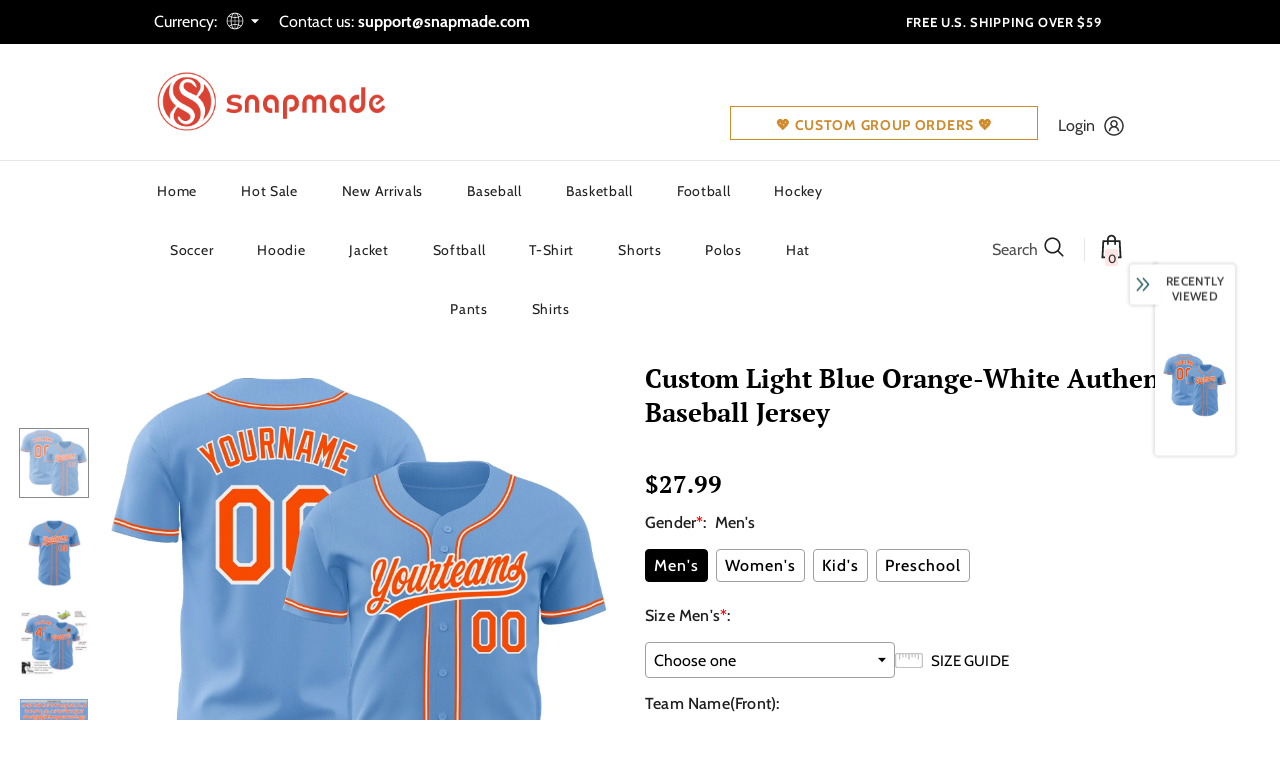

--- FILE ---
content_type: text/css
request_url: https://cdn.shopify.com/s/files/1/0411/8639/4277/t/11/assets/ymq-option.css
body_size: 10596
content:
.just-tooltip{position:absolute;left:0;top:0;border-radius:5px;background:#000;z-index:9999}.just-tooltip .just-con{padding:6px 8px;color:#fff;font-size:12px}.just-tooltip .just-top,.just-tooltip .just-bottom,.just-tooltip .just-left,.just-tooltip .just-right{content:"";position:absolute;width:0;height:0;overflow:hidden;border-style:solid}.just-tooltip .just-top{left:50%;top:100%;border-width:7px 5px 0 5px;margin-left:-5px;border-color:#1B1E24 transparent transparent transparent;_border-color:#1B1E24 #000000 #000000 #000000;_filter:progid:DXImageTransform.Microsoft.Chroma(color="#000000")}.just-tooltip .just-bottom{left:50%;top:-7px;border-width:0 5px 7px 5px;margin-left:-5px;border-color:transparent transparent #1B1E24 transparent;_border-color:#000000 #000000 #1B1E24 #000000;_filter:progid:DXImageTransform.Microsoft.Chroma(color="#000000")}.just-tooltip .just-left{right:-7px;top:50%;border-width:5px 0 5px 7px;margin-top:-5px;border-color:transparent transparent transparent #1B1E24;_border-color:#000000 #000000 #000000 #1B1E24;_filter:progid:DXImageTransform.Microsoft.Chroma(color="#000000")}.just-tooltip .just-right{left:-7px;top:50%;border-width:5px 7px 5px 0;margin-top:-5px;border-color:transparent #1B1E24 transparent transparent;_border-color:#000000 #000000 #000000 #1B1E24;_filter:progid:DXImageTransform.Microsoft.Chroma(color="#000000")}.just-tooltip .just-confirm{text-align:center;margin:0 10px 10px}.just-tooltip .just-yes,.just-tooltip .just-no{background:#fff;color:#000;border:0;padding:5px 10px}.just-tooltip .just-no{margin-left:10px}.animated{-webkit-animation-fill-mode:both;-moz-animation-fill-mode:both;-ms-animation-fill-mode:both;-o-animation-fill-mode:both;animation-fill-mode:both;-webkit-animation-duration:.5s;-moz-animation-duration:.5s;-ms-animation-duration:.5s;-o-animation-duration:.5s;animation-duration:.5s}@-webkit-keyframes flipInUp{0%{-webkit-transform:perspective(400px) rotateX(-90deg);opacity:0}40%{-webkit-transform:perspective(400px) rotateX(5deg)}70%{-webkit-transform:perspective(400px) rotateX(-5deg)}to{-webkit-transform:perspective(400px) rotateX(0deg);opacity:1}}@-moz-keyframes flipInUp{0%{-moz-transform:perspective(400px) rotateX(-90deg);opacity:0}40%{-moz-transform:perspective(400px) rotateX(5deg)}70%{-moz-transform:perspective(400px) rotateX(-5deg)}to{-moz-transform:perspective(400px) rotateX(0deg);opacity:1}}@-o-keyframes flipInUp{0%{-o-transform:perspective(400px) rotateX(-90deg);opacity:0}40%{-o-transform:perspective(400px) rotateX(5deg)}70%{-o-transform:perspective(400px) rotateX(-5deg)}to{-o-transform:perspective(400px) rotateX(0deg);opacity:1}}@keyframes flipInUp{0%{transform:perspective(400px) rotateX(-90deg);opacity:0}40%{transform:perspective(400px) rotateX(5deg)}70%{transform:perspective(400px) rotateX(-5deg)}to{transform:perspective(400px) rotateX(0);opacity:1}}@-webkit-keyframes flipInRight{0%{-webkit-transform:perspective(400px) rotateY(-90deg);opacity:0}40%{-webkit-transform:perspective(400px) rotateY(5deg)}70%{-webkit-transform:perspective(400px) rotateY(-5deg)}to{-webkit-transform:perspective(400px) rotateY(0deg);opacity:1}}@-moz-keyframes flipInRight{0%{-moz-transform:perspective(400px) rotateY(-90deg);opacity:0}40%{-moz-transform:perspective(400px) rotateY(5deg)}70%{-moz-transform:perspective(400px) rotateY(-5deg)}to{-moz-transform:perspective(400px) rotateY(0deg);opacity:1}}@-o-keyframes flipInRight{0%{-o-transform:perspective(400px) rotateY(-90deg);opacity:0}40%{-o-transform:perspective(400px) rotateY(5deg)}70%{-o-transform:perspective(400px) rotateY(-5deg)}to{-o-transform:perspective(400px) rotateY(0deg);opacity:1}}@keyframes flipInRight{0%{transform:perspective(400px) rotateY(-90deg);opacity:0}40%{transform:perspective(400px) rotateY(5deg)}70%{transform:perspective(400px) rotateY(-5deg)}to{transform:perspective(400px) rotateY(0);opacity:1}}.flipInTop,.flipInBottom .flipInLeft .flipInRight{-webkit-backface-visibility:visible!important;-moz-backface-visibility:visible!important;-o-backface-visibility:visible!important;backface-visibility:visible!important}.flipInTop,.flipInBottom{-webkit-animation-name:flipInUp;-moz-animation-name:flipInUp;-o-animation-name:flipInUp;animation-name:flipInUp}.flipInLeft,.flipInRight{-webkit-animation-name:flipInRight;-moz-animation-name:flipInRight;-o-animation-name:flipInRight;animation-name:flipInRight}@-webkit-keyframes fadeIn{0%{opacity:0}to{opacity:1}}@-moz-keyframes fadeIn{0%{opacity:0}to{opacity:1}}@-o-keyframes fadeIn{0%{opacity:0}to{opacity:1}}@keyframes fadeIn{0%{opacity:0}to{opacity:1}}.fadeIn{-webkit-animation-name:fadeIn;-moz-animation-name:fadeIn;-o-animation-name:fadeIn;animation-name:fadeIn}.moveTop{-webkit-animation:moveTop .6s ease both;animation:moveTop .6s ease both}.moveBottom{-webkit-animation:moveBottom .6s ease both;animation:moveBottom .6s ease both}.moveLeft{-webkit-animation:moveLeft .6s ease both;animation:moveLeft .6s ease both}.moveRight{-webkit-animation:moveRight .6s ease both;animation:moveRight .6s ease both}@-webkit-keyframes moveTop{0%{opacity:0;-webkit-transform:translateY(-20px)}to{opacity:1;-webkit-transform:translateY(0)}}@-webkit-keyframes moveBottom{0%{opacity:0;-webkit-transform:translateY(20px)}to{opacity:1;-webkit-transform:translateY(0)}}@-webkit-keyframes moveLeft{0%{opacity:0;-webkit-transform:translateX(-20px)}to{opacity:1;-webkit-transform:translateX(0)}}@-webkit-keyframes moveRight{0%{opacity:0;-webkit-transform:translateX(20px)}to{opacity:1;-webkit-transform:translateX(0)}}.ymq-options-box{margin:calc(var(--global-margin-top) * 1px) calc(var(--global-margin-right) * 1px) calc(var(--global-margin-bottom) * 1px) calc(var(--global-margin-left) * 1px)!important;-moz-user-select:none;-webkit-user-select:none;-ms-user-select:none}.ymq_lable.required:after{content:"*";color:#e02b27;font-size:12px;margin:0 0 0 5px}.ymq-dropdown{font-size:14px;--max-scroll:8;--text:#cdd9ed;--borderActive:#23c4f8;--background:#fff;--arrow:#99a3ba;--arrowActive:#6c7486;--listText:#99a3ba;--listBackground:#fff;--listActive:#f5f9ff;--listTextActive:#6c7486;--listBorder:#e4ecfa;--textFilled:#6c7486;width:calc(var(--select-width) * 1%);max-width:calc(var(--select-max-width) * 1px);position:relative;min-width:unset!important}.ymq-dropdown select{display:none}.ymq-dropdown>span{cursor:pointer;border-radius:calc(var(--select-border-radius) * 1px);display:block;position:relative;padding:calc(var(--select-padding-u-d) * 1px) calc(var(--select-padding-l-r) * 1px);color:var(--select-font-color);border:1px solid var(--select-border-color);background:var(--select-background-color);font-size:calc(var(--select-font-size) * 1px);transition:all .3s ease}.ymq-dropdown.open>span{color:var(--select-font-checked-color);background:var(--select-background-checked-color);border-color:var(--select-border-checked-color)}.ymq-dropdown>span:before,.ymq-dropdown>span:after{content:"";display:block;position:absolute;width:8px;height:2px;border-radius:1px;top:50%;right:15px;background:var(--arrow);transition:all .3s ease}.ymq-dropdown>span:before{margin-right:4px;transform:scale(.96,.8) rotate(50deg)}.ymq-dropdown>span:after{transform:scale(.96,.8) rotate(-50deg)}.ymq-dropdown ul{margin:0;padding:0;list-style:none;opacity:0;visibility:hidden;position:absolute;max-height:calc(var(--max-scroll) * 42px);top:100%;left:0;z-index:2;right:0;background:var(--listBackground);border-radius:6px;overflow-x:hidden;overflow-y:auto;transform-origin:0 0;transition:opacity .2s ease,visibility .2s ease,transform .2s;transform:scaleY(.01) translateY(4px);border:1px solid var(--listBorder)}.ymq-dropdown.open ul{opacity:1;visibility:visible;transform:translateY(12px);display:block;transition:scaleY(1) opacity .2s ease,visibility .2s ease,transform .2s}.ymq-dropdown ul li{opacity:0;transform:translate(6px);transition:all .3s ease}.ymq-dropdown ul li a{cursor:pointer;display:block;padding:calc(var(--select-option-padding-u-d) * 1px) calc(var(--select-option-padding-l-r) * 1px);color:var(--select-option-font-color)!important;text-decoration:none;outline:none;position:relative;transition:all .3s ease;background:var(--select-option-background-color)}.ymq-dropdown ul li.active a{background:var(--select-option-background-checked-color);color:var(--select-option-font-checked-color)!important}.ymq-dropdown ul li.disabled a{cursor:not-allowed;background:var(--select-option-background-disabled-color);color:var(--select-option-font-disabled-color)!important}.ymq-dropdown ul li.active a:before,.ymq-dropdown ul li.active a:after{--scale:.6;content:"";display:block;width:10px;height:2px;position:absolute;right:17px;top:50%;opacity:0;background:var(--listText);transition:all .2s ease}.ymq-dropdown ul li.active a:before{transform:rotate(45deg) scale(var(--scale))}.ymq-dropdown ul li.active a:after{transform:rotate(-45deg) scale(var(--scale))}.ymq-dropdown ul li.active a:hover:before,.ymq-dropdown ul li.active a:hover:after{--scale:.9;opacity:1}.ymq-dropdown ul li:first-child a{border-radius:6px 6px 0 0}.ymq-dropdown ul li:last-child a{border-radius:0 0 6px 6px}.ymq-dropdown.open>span:before,.ymq-dropdown.open>span:after{background:var(--arrowActive)}.ymq-dropdown.open>span:before{transform:scale(.96,.8) rotate(-50deg)}.ymq-dropdown.open>span:after{transform:scale(.96,.8) rotate(50deg)}.ymq-dropdown ul li{opacity:1;transform:translate(0)}.ymq-dropdown.open ul li:nth-child(1){transition-delay:10ms}.ymq-dropdown ul li:nth-child(2){transition-delay:20ms}.ymq-dropdown.open ul li:nth-child(3){transition-delay:30ms}.ymq-dropdown ul li:nth-child(4){transition-delay:40ms}.ymq-dropdown.open ul li:nth-child(5){transition-delay:50ms}.ymq-dropdown ul li:nth-child(6){transition-delay:60ms}.ymq-dropdown.open ul li:nth-child(7){transition-delay:70ms}.ymq-dropdown.open ul li:nth-child(8){transition-delay:80ms}.ymq-dropdown.open ul li:nth-child(9){transition-delay:90ms}.ymq-dropdown.open ul li:nth-child(10){transition-delay:.1s}select.ymq-dropdown{padding:9px 16px;border-radius:6px;color:var(--text);background:var(--background);line-height:22px;font-size:16px;font-family:inherit;-webkit-appearance:none}.ymq-multiple-item-box{display:inline-block;padding:2px}.ymq-multiple-item{padding:calc(var(--multiple-padding-u-d) * 1px) calc(var(--multiple-padding-l-r) * 1px);border-radius:calc(var(--multiple-border-radius) * 1px);background:var(--multiple-background-color);display:inline-flex;align-items:center;justify-content:space-between}.ymq-multiple-text{color:var(--multiple-font-color);font-size:calc(var(--multiple-font-size) * 1px)}.ymq-multiple-remove{width:20px;height:20px;margin-left:5px;display:inline-block;background-image:url("data:image/svg+xml,%3Csvg class='icon' style='width:1em;height:1em;vertical-align:middle;fill:currentColor;overflow:hidden;' viewBox='0 0 1024 1024' version='1.1' xmlns='http://www.w3.org/2000/svg' p-id='486'%3E%3Cpath d='M519.02036023 459.47959989L221.8941505 162.35411435a37.07885742 37.07885742 0 1 0-52.45354772 52.40502656l297.12476134 297.15010821L169.44060278 809.05863314a37.07885742 37.07885742 0 1 0 52.42964924 52.42892505l297.15010821-297.12476136 297.15010822 297.12476136a37.07885742 37.07885742 0 1 0 52.42892504-52.40430237l-297.12476135-297.1740067 297.12476135-297.12548553a37.07885742 37.07885742 0 1 0-52.42892504-52.42964924L519.04498291 459.47959989z' fill='%236c7486' p-id='487'%3E%3C/path%3E%3C/svg%3E");background-repeat:no-repeat;background-size:50%;background-position:center}.ymq-dropdown.open ul::-webkit-scrollbar{width:3px;height:1px}.ymq-dropdown.open ul::-webkit-scrollbar-thumb{border-radius:20px;-webkit-box-shadow:inset 0 0 5px rgba(0,0,0,.2);background:#c4c1c1}.ymq-dropdown.open ul::-webkit-scrollbar-track{-webkit-box-shadow:inset 0 0 5px rgba(0,0,0,.2);border-radius:20px;background:#f9f9f9}.ymq-dropdown>span,.ymq-dropdown{-moz-user-select:none;-webkit-user-select:none;-ms-user-select:none;-khtml-user-select:none;-o-user-select:none;user-select:none}.ymq-dropdown.multiple>span{min-height:41px;display:flex;align-items:center;flex-wrap:wrap;padding:5px 16px}.ymq-options-button-input:checked,.ymq-options-button-input:not(:checked){position:absolute;left:-9999px;visibility:hidden}.ymq-options-button-input:checked+label,.ymq-options-button-input:not(:checked)+label{position:relative;padding:calc(var(--button-padding-u-d) * 1px) calc(var(--button-padding-l-r) * 1px);font-size:calc(var(--button-font-size) * 1px);line-height:calc(var(--button-line-height) * 1px);letter-spacing:1px;text-align:center;border-radius:calc(var(--button-border-radius) * 1px);overflow:hidden;cursor:pointer;color:var(--button-font-color);-webkit-transition:all .3s linear;transition:all .3s linear;display:inline-flex;align-items:center;justify-content:center;border:1px solid var(--button-border-color);background:var(--button-background-color);margin:calc(var(--button-margin-u-d) * 1px) calc(var(--button-margin-l-r) * 1px)}.ymq-options-button-input:checked+label{color:var(--button-font-checked-color);background:var(--button-background-checked-color);border:1px solid var(--button-border-checked-color)}.ymq-options-button-input:disabled+label{border:1px dashed var(--button-border-disabled-color);background:var(--button-background-disabled-color);color:var(--button-font-disabled-color);cursor:not-allowed}.ymq-options-button-input:checked+label:before,.ymq-options-button-input:not(:checked)+label:before{position:absolute;content:"";top:0;left:0;width:100%;height:100%;border-radius:4px;background:#000;z-index:-1}@supports (-webkit-appearance:none) or (-moz-appearance:none){.ymq-checkbox-radio[type=checkbox],.ymq-checkbox-radio[type=radio]{-webkit-appearance:none;-moz-appearance:none;height:21px!important;width:21px!important;min-width:21px!important;min-height:21px!important;max-height:21px!important;max-width:21px!important;padding:0!important;outline:none;display:inline-block;vertical-align:top;position:relative;margin:0;cursor:pointer;border:1px solid var(--radio-border-color);background:var(--radio-background-color);transition:background .3s,border-color .3s,box-shadow .2s}.ymq-checkbox-radio[type=checkbox]:checked,.ymq-checkbox-radio[type=radio]:checked{border-color:var(--radio-border-checked-color);background:var(--radio-background-checked-color)}.ymq-checkbox-radio[type=checkbox]:disabled,.ymq-checkbox-radio[type=radio]:disabled{border-color:var(--radio-border-disabled-color);background:var(--radio-background-disabled-color)}.ymq-checkbox-radio[type=checkbox]:hover:not(:checked):not(:disabled),.ymq-checkbox-radio[type=radio]:hover:not(:checked):not(:disabled){border-color:var(--radio-border-hover-color);background:var(--radio-background-hover-color)}.ymq-checkbox-radio[type=checkbox].ymq-Switch{max-width:unset!important;width:38px!important}.ymq-checkbox-radio[type=checkbox]:after,.ymq-checkbox-radio[type=radio]:after{content:"";display:block;left:0;top:0;position:absolute;transition:transform var(--d-t,.3s) var(--d-t-e,ease),opacity var(--d-o,.2s)}.ymq-checkbox-radio[type=checkbox]:checked,.ymq-checkbox-radio[type=radio]:checked{--d-o:.3s;--d-t:.6s;--d-t-e:cubic-bezier(.2,.85,.32,1.2)}.ymq-checkbox-radio[type=checkbox]:disabled,.ymq-checkbox-radio[type=radio]:disabled{cursor:not-allowed;opacity:.9}.ymq-checkbox-radio[type=checkbox]:disabled+label,.ymq-checkbox-radio[type=radio]:disabled+label{cursor:not-allowed}.ymq-checkbox-radio[type=checkbox]:not(.ymq-Switch),.ymq-checkbox-radio[type=radio]:not(.ymq-Switch){width:21px}.ymq-checkbox-radio[type=checkbox]:not(.ymq-Switch):after,.ymq-checkbox-radio[type=radio]:not(.ymq-Switch):after{opacity:var(--o,0)}.ymq-checkbox-radio[type=checkbox]:not(.ymq-Switch):checked,input[type=radio]:not(.ymq-Switch):checked{--o:1}.ymq-checkbox-radio[type=checkbox]+label,.ymq-checkbox-radio[type=radio]+label{font-size:14px;line-height:21px;display:inline-block;vertical-align:top;cursor:pointer;margin-left:4px}.ymq-checkbox-radio[type=checkbox]:not(.ymq-Switch){border-radius:7px}.ymq-checkbox-radio[type=checkbox]:not(.ymq-Switch):after{width:5px;height:9px;border:2px solid var(--radio-inner-checked-color);border-top:0;border-left:0;left:7px;top:4px;transform:rotate(var(--r,20deg))}.ymq-checkbox-radio[type=checkbox]:not(.ymq-Switch):disabled:after{width:5px;height:9px;border:2px solid var(--radio-inner-disabled-color);border-top:0;border-left:0;left:7px;top:4px;transform:rotate(var(--r,20deg))}.ymq-checkbox-radio[type=checkbox]:not(.ymq-Switch):checked{--r:43deg}.ymq-checkbox-radio[type=checkbox].ymq-Switch{width:38px;border-radius:11px}.ymq-checkbox-radio[type=checkbox].ymq-Switch:after{left:2px;top:2px;border-radius:50%;width:15px;height:15px;background:var(--radio-inner-color);transform:translate(var(--x,0))}.ymq-checkbox-radio[type=checkbox].ymq-Switch:checked:after{background:var(--radio-inner-checked-color)}.ymq-checkbox-radio[type=checkbox].ymq-Switch:disabled:after{background:var(--radio-inner-disabled-color)}.ymq-checkbox-radio[type=checkbox].ymq-Switch:checked{--ab:var(--radio-inner-checked-color);--x:17px}.ymq-checkbox-radio[type=checkbox].ymq-Switch:disabled:not(:checked):after{opacity:.6}.ymq-checkbox-radio[type=radio]{border-radius:50%}.ymq-checkbox-radio[type=radio]:after{width:19px;height:19px;border-radius:50%;background:var(--radio-inner-checked-color);opacity:0;transform:scale(var(--s,.7))}.ymq-checkbox-radio[type=radio]:disabled:after{background:var(--radio-inner-disabled-color)}.ymq-checkbox-radio[type=radio]:checked{--s:.5}}.ymq-checkbox-radio:before,.ymq-checkbox-radio:after{box-sizing:inherit}.ymq_error_border:focus-visible,.ymq_error_border:focus{border-color:var(--global-error-color)!important}.ymq_error_border{border-color:var(--global-error-color)!important}.ymq-input-text{width:calc(var(--input-width) * 1%);max-width:calc(var(--input-max-width) * 1px);display:block;position:relative;font-size:calc(var(--input-font-size) * 1px);border-radius:calc(var(--input-border-radius) * 1px);border:1px solid var(--input-border-color);background:var(--input-background-color);color:var(--input-font-color);padding:calc(var(--input-padding-u-d) * 1px) calc(var(--input-padding-l-r) * 1px);transition:all .3s ease;outline:unset}.ymq-input-text:focus,.ymq-input-text.focus{border:1px solid var(--input-border-checked-color);background:var(--input-background-checked-color);color:var(--input-font-checked-color)}.ymq-options-img-input:checked,.ymq-options-img-input:not(:checked){position:absolute;left:-9999px;width:0;height:0;visibility:hidden}.ymq-options-img-input:checked+label,.ymq-options-img-input:not(:checked)+label{display:inline-flex;align-items:center;justify-content:center;background-repeat:no-repeat;background-size:cover;background-position:center;overflow:hidden;border:1px solid var(--img-border-color);border-radius:calc(var(--img-border-radius) * 1px)}.ymq-options-img-input:checked+label{box-shadow:0 0 0 1px var(--img-border-checked-color);-webkit-box-shadow:0 0 0 1px var(--img-border-checked-color);border:1px solid var(--img-border-checked-color)}.ymq-options-img-input+label:hover{border:1px solid var(--img-border-checked-color)}.ymq-options-img-input:disabled+label{box-shadow:none;-webkit-box-shadow:none;border:1px dashed var(--img-border-disabled-color);cursor:not-allowed;opacity:.5}.ymq-options-img-input:disabled+label:before{display:none}.ymq-options-img-label{position:relative;width:calc(var(--img-width) * 1px);height:calc(var(--img-height) * 1px);display:inline-flex;align-items:center;justify-content:center;margin:calc(var(--img-margin-u-d) * 1px) calc(var(--img-margin-l-r) * 1px)}.ymq-options-img-label img{display:inline-block;height:100%;width:auto;cursor:pointer;opacity:1}.zoomifybtn{opacity:1;position:absolute;bottom:0;right:0;display:block;width:30px;height:30px;cursor:zoom-in;background:url("data:image/svg+xml,%3Csvg class='icon' style='vertical-align:middle;fill:currentColor;overflow:hidden;' viewBox='0 0 1024 1024' version='1.1' xmlns='http://www.w3.org/2000/svg' p-id='5050'%3E%3Cpath d='M849.92 284.672c6.144 73.728 10.24 149.504 10.24 225.28s-4.096 151.552-10.24 227.328c-6.144 59.392-53.248 106.496-112.64 112.64-77.824 6.144-153.6 10.24-229.376 10.24-73.728 0-149.504-4.096-223.232-10.24-59.392-4.096-106.496-51.2-110.592-110.592C167.936 663.552 163.84 587.776 163.84 512s4.096-151.552 10.24-227.328c4.096-59.392 51.2-106.496 110.592-110.592 73.728-6.144 149.504-10.24 225.28-10.24s153.6 4.096 229.376 10.24c59.392 4.096 106.496 51.2 110.592 110.592z' fill='%23D8D8D8' p-id='5051'%3E%3C/path%3E%3Cpath d='M788.48 309.248c6.144 67.584 10.24 135.168 10.24 202.752s-4.096 135.168-10.24 204.8c-4.096 38.912-34.816 69.632-73.728 73.728-69.632 6.144-137.216 10.24-204.8 10.24s-133.12-4.096-200.704-10.24c-38.912-4.096-69.632-34.816-73.728-73.728-6.144-69.632-10.24-137.216-10.24-204.8s4.096-135.168 10.24-202.752c4.096-38.912 34.816-69.632 73.728-73.728 65.536-6.144 133.12-10.24 200.704-10.24s137.216 4.096 204.8 10.24c38.912 2.048 71.68 34.816 73.728 73.728z' fill='%23464B61' p-id='5052'%3E%3C/path%3E%3Cpath d='M428.1344 320.96256c11.5712 0 20.2752 11.59168 18.82112 21.7088-1.45408 4.36224-2.90816 8.704-5.79584 11.59168l-85.44256 85.44256c-8.68352 8.68352-20.2752 8.68352-28.95872 0-2.90816-2.88768-5.79584-8.68352-5.79584-11.5712l-7.24992-91.2384c0-11.59168 7.24992-21.7088 18.8416-21.7088 14.47936 0 95.58016 5.77536 95.58016 5.77536z' fill='%2343AECD' p-id='5053'%3E%3C/path%3E%3Cpath d='M384.67584 384.67584c8.68352-8.68352 20.2752-8.68352 28.95872 0l72.41728 72.41728c8.68352 8.68352 8.68352 20.2752 0 28.95872-8.68352 8.68352-20.2752 8.68352-28.95872 0l-72.41728-72.41728a20.52096 20.52096 0 0 1 0-28.95872z' fill='%2343AECD' p-id='5054'%3E%3C/path%3E%3Cpath d='M596.93056 701.19424c-17.38752-2.88768-30.4128-21.7088-14.47936-34.75456l83.968-83.98848c8.704-8.704 20.2752-8.704 28.9792 0 2.90816 2.88768 5.79584 8.68352 5.79584 11.5712l7.24992 91.2384c0 11.59168-7.24992 21.7088-18.8416 21.7088-5.79584 0-92.672-5.77536-92.672-5.77536z' fill='%2343AECD' p-id='5055'%3E%3C/path%3E%3Cpath d='M638.91456 638.91456c-8.68352 8.704-20.2752 8.704-28.95872 0l-72.3968-72.3968c-8.704-8.68352-8.704-20.2752 0-28.95872 8.68352-8.704 20.2752-8.704 28.95872 0l72.3968 72.3968c8.704 8.68352 8.704 20.2752 0 28.95872z' fill='%2343AECD' p-id='5056'%3E%3C/path%3E%3C/svg%3E") no-repeat bottom right/80% 80%;color:#fff}.ymq-options-img-span{display:inline-block;width:100%;height:100%;cursor:pointer;border-radius:4px}.ymq_upload{position:relative;z-index:1;display:inline-block;line-height:1;white-space:nowrap;cursor:pointer;border:1px solid var(--upload-border-color);-webkit-appearance:none;text-align:center;box-sizing:border-box;outline:none;margin:0;transition:.1s;font-weight:500;-moz-user-select:none;-webkit-user-select:none;-ms-user-select:none;padding:12px 20px;padding:calc(var(--upload-padding-u-d) * 1px) calc(var(--upload-padding-l-r) * 1px);font-size:calc(var(--upload-font-size) * 1px);border-radius:calc(var(--upload-border-radius) * 1px);color:var(--upload-font-color);background:var(--upload-background-color);outline:unset}.ymq_upload:focus,.ymq_upload:visited,.ymq_upload:active{outline:unset}.zoomed{opacity:1!important}.ymq-dicopy{-moz-user-select:none;-webkit-user-select:none;-ms-user-select:none;-khtml-user-select:none;-o-user-select:none;user-select:none}.ymq-input-color-box{position:relative;display:flex;align-items:center}.ymq-input-color-box .ymq-input-color-button{content:"";position:absolute;width:38px;height:19px;border-radius:3px;box-shadow:inset 0 0 0 1px #0000001a;left:10px}.ymq-input-color{text-indent:40px}.ymq-option-title{margin:calc(var(--global-title-margin-top) * 1px) calc(var(--global-title-margin-right) * 1px) calc(var(--global-title-margin-bottom) * 1px) calc(var(--global-title-margin-left) * 1px);font-weight:700;display:flex;align-items:center;font-size:14px;color:var(--global-title-color);font-size:calc(var(--global-title-font-size) * 1px)}.ymq_upload_box{width:400px}.ymq_upload_item{transition:all .5s cubic-bezier(.55,0,.1,1);display:flex;align-items:center;align-self:center;position:relative;padding:5px;margin:5px 0;cursor:pointer;border-radius:5px}.ymq_upload_item:hover{background-color:#f5f7fa}.ymq_upload_name{color:#606266;font-size:14px}.ymq_clear_both{clear:both}.ymq_upload_type{width:16px;height:16px;margin-right:10px}.ymq_upload_status{width:12px;height:12px;position:absolute;right:5px}.ymq_upload_item:hover .ymq_upload_success{background-image:url("data:image/svg+xml,%3Csvg t='1613704328938' class='icon' viewBox='0 0 1024 1024' version='1.1' xmlns='http://www.w3.org/2000/svg' p-id='2595' width='100%25' height='100%25'%3E%3Cpath d='M864.452525 896c-7.757576 0-15.256566-3.10303-20.816161-8.662626l-707.232324-707.232323c-11.507071-11.507071-11.507071-29.99596 0-41.503031 11.507071-11.507071 29.99596-11.507071 41.503031 0l707.232323 707.232323c8.274747 8.40404 10.731313 21.074747 6.206061 31.935354-4.39596 11.119192-15.127273 18.230303-26.89293 18.230303' fill='' p-id='2596'%3E%3C/path%3E%3Cpath d='M157.220202 896c-11.894949 0-22.626263-7.111111-27.151515-18.10101s-1.939394-23.660606 6.464646-32.064647l707.232324-707.232323c11.636364-10.60202 29.478788-10.084848 40.597979 1.034344 11.119192 11.119192 11.507071 28.961616 0.905051 40.597979l-707.232323 707.232324c-5.559596 5.430303-13.058586 8.533333-20.816162 8.533333' fill='' p-id='2597'%3E%3C/path%3E%3C/svg%3E")}.ymq-options-img-label img{object-fit:cover;width:100%}.spotlight{opacity:1;position:absolute;bottom:0;right:0;display:block;width:14px;height:14px;cursor:zoom-in;color:#fff;background-image:url("data:image/svg+xml,%3Csvg t='1614691383321' class='icon' viewBox='0 0 1024 1024' version='1.1' xmlns='http://www.w3.org/2000/svg' p-id='3735' width='100%25' height='100%25'%3E%3Cpath d='M806 911H218c-57.9 0-105-47.1-105-105V218c0-57.9 47.1-105 105-105h588c57.9 0 105 47.1 105 105v588c0 57.9-47.1 105-105 105zM218 155c-34.7 0-63 28.3-63 63v588c0 34.7 28.3 63 63 63h588c34.7 0 63-28.3 63-63V218c0-34.7-28.3-63-63-63H218z' p-id='3736' fill='%23515151'%3E%3C/path%3E%3Cpath d='M593.3 451.6c-5.4 0-10.7-2.1-14.8-6.1-8.2-8.2-8.3-21.5-0.1-29.7l155-155.8c8.2-8.2 21.5-8.2 29.7-0.1 8.2 8.2 8.3 21.5 0.1 29.7l-155 155.8c-4.1 4.1-9.5 6.2-14.9 6.2zM281 763.9c-5.4 0-10.7-2-14.8-6.1-8.2-8.2-8.3-21.5-0.1-29.7l155-155.8c8.2-8.2 21.5-8.3 29.7-0.1 8.2 8.2 8.3 21.5 0.1 29.7l-155 155.8c-4.1 4.2-9.5 6.2-14.9 6.2z' p-id='3737' fill='%23515151'%3E%3C/path%3E%3Cpath d='M773.6 271.8h-126c-11.6 0-21-9.4-21-21s9.4-21 21-21h126c11.6 0 21 9.4 21 21s-9.4 21-21 21z' p-id='3738' fill='%23515151'%3E%3C/path%3E%3Cpath d='M773.6 397.8c-11.6 0-21-9.4-21-21v-126c0-11.6 9.4-21 21-21s21 9.4 21 21v126c0 11.6-9.4 21-21 21zM375.7 795.7h-126c-11.6 0-21-9.4-21-21s9.4-21 21-21h126c11.6 0 21 9.4 21 21s-9.4 21-21 21z' p-id='3739' fill='%23515151'%3E%3C/path%3E%3Cpath d='M249.7 795.7c-11.6 0-21-9.4-21-21v-126c0-11.6 9.4-21 21-21s21 9.4 21 21v126c0 11.6-9.4 21-21 21z' p-id='3740' fill='%23515151'%3E%3C/path%3E%3C/svg%3E")}#spotlight{background:transparent}#spotlight.show{left:0}#spotlight.white{color:#fff;background:transparent}#ymq_drag{position:fixed;top:0;left:0;z-index:-1;width:100%;height:100vh;background:#000;transition:opacity .15s linear;opacity:.3;display:none}#spotlight.white+#ymq_drag{opacity:.6}#spotlight.white+#ymq_drag{background-color:#fff}#spotlight.show+#ymq_drag{z-index:999;display:block}#spotlight .header,#spotlight .arrow,#spotlight .footer{background:transparent;transform:translateY(0)}#spotlight .header{z-index:9999999999999999999}.ymq-error-item{color:var(--global-error-color);font-size:calc(var(--global-error-font-size) * 1px);margin:calc(var(--global-error-margin-top) * 1px) calc(var(--global-error-margin-right) * 1px) calc(var(--global-error-margin-bottom) * 1px) calc(var(--global-error-margin-left) * 1px)}.normal.action .nolunar{color:#fff}.ymq_custome_text *{padding:0;line-height:unset;margin:0}.ymq_tool_span{width:18px;height:18px;cursor:pointer;display:inline-block;margin-left:3px;background-image:url("data:image/svg+xml,%3Csvg t='1614673695604' class='icon' viewBox='0 0 1024 1024' version='1.1' xmlns='http://www.w3.org/2000/svg' p-id='6684' width='100%25' height='100%25'%3E%3Cpath d='M512 81.408a422.4 422.4 0 1 0 422.4 422.4A422.4 422.4 0 0 0 512 81.408z m26.624 629.76a45.056 45.056 0 0 1-31.232 12.288 42.496 42.496 0 0 1-31.232-12.8 41.984 41.984 0 0 1-12.8-30.72 39.424 39.424 0 0 1 12.8-30.72 42.496 42.496 0 0 1 31.232-12.288 43.008 43.008 0 0 1 31.744 12.288 39.424 39.424 0 0 1 12.8 30.72 43.008 43.008 0 0 1-13.312 31.744z m87.04-235.52a617.472 617.472 0 0 1-51.2 47.104 93.184 93.184 0 0 0-25.088 31.232 80.896 80.896 0 0 0-9.728 39.936v10.24h-64v-10.24a119.808 119.808 0 0 1 12.288-57.344A311.296 311.296 0 0 1 555.52 460.8l10.24-11.264a71.168 71.168 0 0 0 16.896-44.032A69.632 69.632 0 0 0 563.2 358.4a69.632 69.632 0 0 0-51.2-17.92 67.072 67.072 0 0 0-58.88 26.112 102.4 102.4 0 0 0-16.384 61.44h-61.44a140.288 140.288 0 0 1 37.888-102.4 140.8 140.8 0 0 1 104.96-38.4 135.68 135.68 0 0 1 96.256 29.184 108.032 108.032 0 0 1 36.352 86.528 116.736 116.736 0 0 1-25.088 73.216z' p-id='6685' fill='%238a8a8a'%3E%3C/path%3E%3C/svg%3E")}.ymq_help_box{color:var(--global-help-color);font-size:calc(var(--global-help-font-size) * 1px);margin:calc(var(--global-help-margin-top) * 1px) calc(var(--global-help-margin-right) * 1px) calc(var(--global-help-margin-bottom) * 1px) calc(var(--global-help-margin-left) * 1px)}.ymq_r_c_box{display:inline-block;white-space:nowrap;margin-right:10px;margin-bottom:5px}.ymq-options-img-input:disabled+label span,.ymq-options-img-input:disabled+label img{opacity:.4;cursor:not-allowed}#ymq-quantity-box{display:flex;width:calc(var(--quantity-width) * 1px);height:calc(var(--quantity-height) * 1px);align-items:center;justify-content:space-between;margin:calc(var(--global-margin-top) * 1px) calc(var(--global-margin-right) * 1px) calc(var(--global-margin-bottom) * 1px) calc(var(--global-margin-left) * 1px)}#ymq-quantity-add,#ymq-quantity-cut{width:calc(var(--quantity-height) * 1px);height:calc(var(--quantity-height) * 1px);display:flex;align-items:center;justify-content:center;border:1px solid var(--quantity-border-color);border-radius:0;cursor:pointer;background:var(--quantity-background-color);font-size:calc(var(--quantity-font-size) * 1px + 6px);color:var(--quantity-font-color);-moz-user-select:none;-webkit-user-select:none;-ms-user-select:none}#ymq-quantity-add{border-right:unset;border-bottom-left-radius:calc(var(--quantity-border-radius) * 1px);border-top-left-radius:calc(var(--quantity-border-radius) * 1px)}#ymq-quantity-cut{border-left:unset;border-bottom-right-radius:calc(var(--quantity-border-radius) * 1px);border-top-right-radius:calc(var(--quantity-border-radius) * 1px)}#ymq-quantity-input{width:calc(var(--quantity-width) * 1px - (var(--quantity-height) * 2px));height:calc(var(--quantity-height) * 1px);border:1px solid var(--quantity-border-color);border-radius:0;outline:unset;display:flex;align-items:center;justify-content:center;text-align:center;font-size:calc(var(--quantity-font-size) * 1px);background:var(--quantity-background-color);color:var(--quantity-font-color);margin:0!important}#ymq-quantity-input:hover,#ymq-quantity-input:focus,#ymq-quantity-input:visited{outline:unset}.ymq_discount_box_in{width:100%;display:flex;align-items:center;justify-content:var(--discount-layout)}.ymq_discount_small_box{width:calc(var(--discount-all-width) * 1px)}.ymq_discount_title,.ymq_discount_input,.ymq_discount_error{width:100%}.ymq_discount_title{color:var(--discount-title-font-color);font-size:calc(var(--discount-title-font-size) * 1px);padding:calc(var(--discount-title-padding-top) * 1px) calc(var(--discount-title-padding-right) * 1px) calc(var(--discount-title-padding-bottom) * 1px) calc(var(--discount-title-padding-left) * 1px)}.ymq_discount_input{display:flex;align-items:center;justify-content:space-between;margin-bottom:10px}.ymq_discount_input input{border-radius:0;width:calc(var(--discount-input-width) * 1px);height:calc(var(--discount-height) * 1px);outline:unset;border:1px solid var(--discount-normal-border-color);border-right:unset;border-top-left-radius:calc(var(--discount-border-radius) * 1px);border-bottom-left-radius:calc(var(--discount-border-radius) * 1px);padding:0;background:var(--discount-input-background-color);color:var(--discount-input-font-size);font-size:calc(var(--discount-title-font-size) * 1px);padding:calc(var(--discount-input-padding-top) * 1px) calc(var(--discount-input-padding-right) * 1px) calc(var(--discount-input-padding-bottom) * 1px) calc(var(--discount-input-padding-left) * 1px)}.ymq_discount_input input:focus,.ymq_discount_input input:hover,.ymq_discount_input input:active,.ymq_discount_input input:visited{outline:unset;border-color:var(--discount-normal-border-color)}.ymq_discount_input .ymq_discount_application{border-radius:0;width:calc((var(--discount-all-width) - var(--discount-input-width)) * 1px);height:calc(var(--discount-height) * 1px);border:1px solid var(--discount-normal-border-color);border-left:unset;display:flex;align-items:center;justify-content:center;font-size:14px;cursor:pointer;border-top-right-radius:calc(var(--discount-border-radius) * 1px);border-bottom-right-radius:calc(var(--discount-border-radius) * 1px);font-size:calc(var(--discount-application-font-size) * 1px);background:var(--discount-application-background-color);color:var(--discount-application-font-color)}.ymq_discount_error_box .ymq_discount_application,.ymq_discount_error_box .ymq_discount_input input{border-color:var(--discount-error-border-color)}.ymq_discount_error_box .ymq_discount_error{background:var(--discount-error-background-color);color:var(--discount-error-font-color);font-size:calc(var(--discount-error-font-size) * 1px);border-radius:calc(var(--discount-error-border-radius) * 1px);padding:calc(var(--discount-error-padding-top) * 1px) calc(var(--discount-error-padding-right) * 1px) calc(var(--discount-error-padding-bottom) * 1px) calc(var(--discount-error-padding-left) * 1px)}#ymq-price-addons{border:1px solid var(--price-border-color);background:var(--price-background-color);color:var(--price-font-color);padding:calc(var(--price-padding-u-d) * 1px) calc(var(--price-padding-l-r) * 1px);width:calc(var(--price-width) * 1%);border-radius:calc(var(--price-border-radius) * 1px);max-width:calc(var(--price-max-width) * 1px)}.ymq_option_text_span{font-weight:400;margin-left:10px}.ymq-btn-progress{position:relative!important;background-position:center!important;background-repeat:no-repeat!important;background-size:30px!important;color:transparent!important}.ymq-text-decoration{text-decoration:line-through}@media (max-width:768px){.spotlight{width:20px;height:20px}.ymq_upload_box{width:100%}}#ymq-price-addons{margin-bottom:15px}.ymq_discount_input input,#ymq-quantity-input{margin:0!important}#ymq-quantity-input{min-height:calc(var(--quantity-height) * 1px)}#ymq-box{width:100%}#ymq-discount{margin:20px 0;max-width:100%;display:flex;justify-content:flex-end;justify-content:var(--new-discount-layout)}#ymq-discount-action{display:inline-flex;flex-wrap:wrap;width:404px;max-width:100%;justify-content:flex-start}#ymq-discount-input{background-color:#fff!important;color:#333!important;border:1px solid #d5d5d5!important;background-clip:padding-box!important;border-radius:5px!important;display:block!important;-webkit-box-sizing:border-box!important;box-sizing:border-box!important;word-break:normal!important;line-height:inherit!important;padding:13px 11px!important;height:46px!important;width:320px!important;max-width:100%!important;margin:0!important;outline:unset!important}#ymq-discount-active{display:inline-flex;justify-content:space-between;max-width:100%}#ymq-discount-apply{display:inline-flex;align-items:center;background-color:var(--new-discount-normal-color);-webkit-box-shadow:none;box-shadow:none;width:auto;margin-left:12px;white-space:nowrap;cursor:pointer;background-clip:border-box;-webkit-box-sizing:border-box;box-sizing:border-box;border:1px transparent solid;border-radius:5px;color:#fff;font-weight:500;padding:0 16px;text-align:center;position:relative;-moz-user-select:none;-webkit-user-select:none;-ms-user-select:none;-khtml-user-select:none;-o-user-select:none;user-select:none}#ymq-discount-input:focus{outline:none!important;border-color:var(--new-discount-normal-color)!important;-webkit-box-shadow:0 0 0 1px var(--new-discount-normal-color)!important;box-shadow:0 0 0 1px var(--new-discount-normal-color)!important}#ymq-discount-input.ymq-discount-input-error{border-color:var(--new-discount-error-color);-webkit-box-shadow:0 0 0 1px var(--new-discount-error-color);box-shadow:0 0 0 1px var(--new-discount-error-color)}#ymq-discount-apply.ymq-discount-apply-disable{background-color:#c8c8c8;cursor:default}#ymq-discount-apply.ymq-discount-apply-progress{position:relative;background-image:url([data-uri]);background-position:center;background-repeat:no-repeat;background-size:30px;color:transparent!important}#ymq-discount-info{margin:8px 0 4px}#ymq-discount-error-info{font-size:14px;color:var(--new-discount-error-color)}#ymq-discount-success-info{width:auto;border-radius:4px;background-color:#7171711c;color:#323232;font-size:14px;font-weight:600;padding:12px;overflow:hidden;display:flex;align-items:center}#ymq-discount-success-info .ymq-svg-coupon{color:#717171;fill:currentColor;width:18px;height:18px;margin-right:5px}#ymq-discount-success-info .ymq-svg-close{stroke:#717171e6;fill:currentColor;width:12px;height:12px;margin-left:10px;cursor:pointer}#ymq-discount-success-code{text-transform:uppercase}.ymq_tool_span{margin:0 3px}.ymq-options-box{text-align:left!important;-webkit-user-select:unset;-moz-user-select:unset;-ms-user-select:unset}.ymq-options-button-label,.ymq-dropdown{-moz-user-select:none;-webkit-user-select:none;-ms-user-select:none}.ymq-option-title{flex-wrap:wrap}.ymq_option_text_span{margin-left:unset}.ymq_lable{margin-right:10px}.bold_line_value{word-break:break-all}.ymq-img-up-img{display:none!important;padding:calc(var(--img-upper-padding) * 1px);position:absolute!important;z-index:2}.ymq-options-img-input:checked+label .ymq-selected-img-up-img{display:inline-block!important}.ymq-options-img-input:disabled+label .ymq-disabled-img-up-img{display:inline-block!important;opacity:1!important}.just-tooltip{z-index:2}.ymq-modal-bg{position:fixed;height:100%;width:100%;z-index:2147483646;display:none;top:0;left:0;background:#00000080}.ymq-modal-content{padding:20px;max-height:calc(100vh - 120px);overflow-y:scroll;color:#333}.ymq-modal{visibility:hidden;top:150px;left:50%;margin-left:-350px;width:700px;position:fixed;z-index:2147483647;-moz-border-radius:5px;-webkit-border-radius:5px;border-radius:5px;-moz-box-shadow:0 0 10px rgba(0,0,0,.4);-webkit-box-shadow:0 0 10px rgba(0,0,0,.4);-box-shadow:0 0 10px rgba(0,0,0,.4);background-color:#fff;overflow:hidden}.ymq-modal-content::-webkit-scrollbar,.ymq-modal-body::-webkit-scrollbar{width:3px;height:1px}.ymq-modal-content::-webkit-scrollbar-thumb,.ymq-modal-body::-webkit-scrollbar-thumb{border-radius:10px;box-shadow:inset 0 0 1px #0003;background:gray}.ymq-modal-content::-webkit-scrollbar-track,.ymq-modal-body::-webkit-scrollbar-track{box-shadow:inset 0 0 1px #0003;border-radius:10px;background:#ededed}.ymq-modal .close-ymq-modal{font-size:22px;line-height:.5;position:absolute;top:8px;right:11px;color:#333;text-shadow:0 -1px 1px rbga(0,0,0,.6);font-weight:700;cursor:pointer}.ymq_alert_box,.ymq_alert_box2{display:flex;align-items:center;cursor:pointer;text-decoration:underline}.ymq_alert_box2{margin:0 5px}.ymq_img_alert{height:20px;margin-right:10px}.ymq_alert_box2 .ymq_img_alert{height:16px;margin-right:6px}.ymq-modal-content table{border-collapse:collapse}.ymq-modal-content img{max-width:100%;display:block;height:auto}.ymq-modal-content h1{font-size:32px}.ymq-modal-content h2{font-size:24px}.ymq-modal-content h3{font-size:18px}.ymq-modal-content h4{font-size:16px}.ymq-modal-content h5{font-size:13px}.ymq-modal-content h6{font-size:12px}.ymq-modal-content table td,table th{padding:5px}.ymq-modal-content figure{display:table;margin:5px}.ymq-modal-content p{margin-bottom:3px;line-height:1.4;margin-top:0;padding:0}.ymq-modal-content figure figcaption{color:#333;display:block;margin-top:4px;text-align:center}.ymq-modal-content hr{border-color:#ccc;border-style:solid;border-width:1px 0 0 0}.ymq-modal-content code{background-color:#e8e8e8;border-radius:3px;padding:10px 20px}.ymq-modal-content:not([dir=rtl]) blockquote{border-left:2px solid #ccc;margin-right:15px;padding-right:1px}.ymq-modal-content[dir=rtl] blockquote{border-right:2px solid #ccc;margin-right:15px;padding-right:1px}@media (max-width:768px){.ymq-modal{width:90%!important;left:5%!important;margin-left:0!important}.ymq-modal-content{overflow-y:scroll}.ymq-modal-content img{display:block;margin-left:auto!important;margin-right:auto!important;float:none!important}}.ymq-options-img-input:checked+label,.ymq-options-img-input:not(:checked)+label{cursor:pointer}.ymq-dropdown{font-weight:500}.ymq-options-box label:before,.ymq-options-box label:after{display:none!important}.ymq-options-img-label{min-width:unset!important}.ymq-btn-progress{background-image:url("data:image/svg+xml,%3Csvg xmlns='http://www.w3.org/2000/svg' xmlns:xlink='http://www.w3.org/1999/xlink' style='margin:auto;display:block;' width='200px' height='200px' viewBox='0 0 100 100' preserveAspectRatio='xMidYMid'%3E%3Ccircle cx='50' cy='50' r='32' stroke-width='8' stroke='%23989898' stroke-dasharray='50.26548245743669 50.26548245743669' fill='none' stroke-linecap='round'%3E%3CanimateTransform attributeName='transform' type='rotate' repeatCount='indefinite' dur='1s' keyTimes='0;1' values='0 50 50;360 50 50'%3E%3C/animateTransform%3E%3C/circle%3E%3C/svg%3E")!important}.ymq-dropdown ul{z-index:9999}.ymq-modal-fade{opacity:0;-webkit-transition:opacity .15s linear;-o-transition:opacity .15s linear;transition:opacity .15s linear}.ymq-modal-fade.in{opacity:1}.ymq-modal-close{float:right;font-size:21px;font-weight:700;line-height:1;color:#000;text-shadow:0 1px 0 #ffffff;opacity:.2;filter:alpha(opacity=20)}.ymq-modal-close:hover,.ymq-modal-close:focus{color:#000;text-decoration:none;cursor:pointer;opacity:.5;filter:alpha(opacity=50)}button.ymq-modal-close{padding:0;cursor:pointer;background:transparent;border:0;-webkit-appearance:none}.ymq-modal-open{overflow:hidden}.ymq-bmodal{display:none;overflow:hidden;position:fixed;top:0;right:0;bottom:0;left:0;z-index:1050;-webkit-overflow-scrolling:touch;outline:0}.ymq-bmodal.ymq-modal-fade .ymq-modal-dialog{-webkit-transform:translate(0,-25%);-ms-transform:translate(0,-25%);-o-transform:translate(0,-25%);transform:translateY(-25%);-webkit-transition:-webkit-transform .3s ease-out;-o-transition:-o-transform .3s ease-out;transition:transform .3s ease-out}.ymq-bmodal.in .ymq-modal-dialog{-webkit-transform:translate(0,0);-ms-transform:translate(0,0);-o-transform:translate(0,0);transform:translate(0)}.ymq-modal-open .ymq-bmodal{overflow-x:hidden;overflow-y:auto}.ymq-modal-dialog{position:relative;width:auto;margin:10px}.ymq-bmodal-content{position:relative;background-color:#fff;border:1px solid #999999;border:1px solid rgba(0,0,0,.2);border-radius:6px;-webkit-box-shadow:0 3px 9px rgba(0,0,0,.5);box-shadow:0 3px 9px #00000080;-webkit-background-clip:padding-box;background-clip:padding-box;outline:0}.ymq-modal-backdrop{position:fixed;top:0;right:0;bottom:0;left:0;z-index:1040;background-color:#000}.ymq-modal-backdrop.ymq-modal-fade{opacity:0;filter:alpha(opacity=0)}.ymq-modal-backdrop.in{opacity:.5;filter:alpha(opacity=50)}.ymq-modal-header{padding:15px}.ymq-modal-header .ymq-modal-close{margin-top:-2px}.ymq-modal-title{margin:0;line-height:1.42857143}.ymq-modal-body{position:relative;padding:15px;width:100%}.ymq-modal-footer{padding:15px;text-align:right}.ymq-modal-footer .btn+.btn{margin-left:5px;margin-bottom:0}.ymq-modal-footer .btn-group .btn+.btn{margin-left:-1px}.ymq-modal-footer .btn-block+.btn-block{margin-left:0}.ymq-modal-scrollbar-measure{position:absolute;top:-9999px;width:50px;height:50px;overflow:scroll}@media (min-width:768px){.ymq-modal-dialog{width:600px;margin:30px auto}.ymq-bmodal-content{-webkit-box-shadow:0 5px 15px rgba(0,0,0,.5);box-shadow:0 5px 15px #00000080}.ymq-modal-sm{width:300px}}@media (min-width:992px){.ymq-modal-lg{width:900px}}.ymq_upload_new_box{display:flex!important;align-items:center!important;justify-content:flex-start!important;flex-wrap:wrap!important}.ymq_upload_new{z-index:1!important;width:60px!important;height:60px!important;border:1px dashed #000!important;display:flex!important;border-radius:4px!important;align-items:center!important;justify-content:center!important;cursor:pointer!important;margin-bottom:8px!important;-webkit-transition:all .3s linear!important;transition:all .3s linear!important;opacity:1!important}.ymq_upload_new.ymq_disabled{opacity:.3!important;cursor:not-allowed!important}.ymq_upload .icon{position:absolute;height:64%;top:18%;left:10px}.ymq_upload span{padding-left:20px}.ymq_upload_item{background-color:#f5f7fa}.ymq_upload_type{background-image:url("data:image/svg+xml,%3Csvg t='1619076358353' class='icon' viewBox='0 0 1024 1024' version='1.1' xmlns='http://www.w3.org/2000/svg' p-id='2919' width='100%25' height='100%25'%3E%3Cpath d='M752 80H272c-70.4 0-128 57.6-128 128v608c0 70.4 57.6 128 128 128h353.6c33.6 0 65.6-12.8 91.2-36.8l126.4-126.4c24-24 36.8-56 36.8-91.2V208c0-70.4-57.6-128-128-128zM208 816V208c0-35.2 28.8-64 64-64h480c35.2 0 64 28.8 64 64v464h-96c-70.4 0-128 57.6-128 128v80H272c-35.2 0-64-28.8-64-64z m462.4 44.8c-4.8 4.8-9.6 8-14.4 11.2v-72c0-35.2 28.8-64 64-64h75.2L670.4 860.8z' fill='' p-id='2920'%3E%3C/path%3E%3Cpath d='M368 352h288c17.6 0 32-14.4 32-32s-14.4-32-32-32H368c-17.6 0-32 14.4-32 32s14.4 32 32 32z m128 256H368c-17.6 0-32 14.4-32 32s14.4 32 32 32h128c17.6 0 32-14.4 32-32s-14.4-32-32-32z m-128-96h288c17.6 0 32-14.4 32-32s-14.4-32-32-32H368c-17.6 0-32 14.4-32 32s14.4 32 32 32z' fill='' p-id='2921'%3E%3C/path%3E%3C/svg%3E")}.ymq_upload_img_item{position:relative;height:60px;width:60px;display:block;margin-right:8px;margin-bottom:8px;border-radius:4px;overflow:hidden}.ymq_upload_img_item .ymq_img_item{width:100%;height:100%;object-fit:cover}.ymq_upload_img_item .spotlight{width:20px;height:20px}.ymq_upload_img_view{display:flex;flex-wrap:wrap}.ymq_upload_img_item_bg{position:absolute;height:100%;background-color:#00000080;width:100%;bottom:0;opacity:.7;display:flex;align-items:center;justify-content:space-around}.ymq_upload_img_item_del{opacity:1;display:block;width:20px;height:20px;cursor:pointer;background-image:url("data:image/svg+xml,%3Csvg class='icon' style='width:20px;height:20px;vertical-align:middle;fill:%23fff;overflow:hidden;' viewBox='0 0 1024 1024' version='1.1' xmlns='http://www.w3.org/2000/svg' p-id='4468'%3E%3Cpath d='M762.218 134.865H263.15c-45.947 0-83.178 37.228-83.178 83.175v27.725h665.422V218.04c0.001-45.947-37.229-83.175-83.177-83.175m-145.29-55.45l12.238 87.507H396.203l12.237-87.507h208.488m6.66-55.45H401.783c-22.88 0-44.162 18.52-47.357 41.209L338.207 181.19c-3.168 22.66 12.97 41.181 35.85 41.181h277.258c22.879 0 39.017-18.519 35.823-41.208l-16.22-116.017c-3.17-22.662-24.451-41.181-47.33-41.181m152.493 277.248H249.288c-30.488 0-53.205 24.855-50.443 55.233l45.435 499.479c2.734 30.379 29.973 55.233 60.46 55.233h415.89c30.487 0 57.726-24.856 60.46-55.233l45.434-499.48c2.761-30.377-19.956-55.232-50.443-55.232M401.78 800.26h-83.178l-27.726-388.147H401.78V800.26z m166.356 0H457.233V412.113h110.904V800.26z m138.629 0h-83.178V412.113H734.49L706.766 800.26z' fill='%23fff' p-id='4469'%3E%3C/path%3E%3C/svg%3E")}.ymq_upload_img_item_bg .spotlight{position:unset;margin-left:3px;background-image:url("data:image/svg+xml,%3Csvg class='icon' style='width:20px;height:20px;vertical-align:middle;fill:%23fff;overflow:hidden;' viewBox='0 0 1024 1024' version='1.1' xmlns='http://www.w3.org/2000/svg' p-id='6137'%3E%3Cpath d='M945.159 867.61l-206.543-206.538c49.578-63.772 79.108-143.903 79.108-230.953 0-207.97-168.58-376.547-376.639-376.547-207.97 0-376.547 168.577-376.547 376.547 0 208.038 168.577 376.614 376.547 376.614 87.059 0 167.197-29.532 230.973-79.108l206.543 206.544c9.171 9.17 21.227 13.802 33.278 13.802s24.106-4.629 33.28-13.802c18.431-18.43 18.431-48.215 0-66.559v0zM158.701 430.119c0-155.737 126.65-282.39 282.39-282.39 155.826 0 282.477 126.65 282.477 282.39 0 155.805-126.65 282.458-282.477 282.458-155.739 0-282.39-126.65-282.39-282.458v0zM579.708 389.853h-98.352v-98.352c0-22.272-17.991-40.268-40.268-40.352-22.185 0.086-40.267 18.078-40.267 40.352v98.352h-98.352c-22.272 0-40.268 17.991-40.268 40.179 0 22.272 17.991 40.352 40.268 40.352h98.352v98.352c0 22.252 18.080 40.246 40.267 40.333 22.274-0.086 40.268-18.080 40.268-40.333v-98.352h98.352c22.272 0 40.355-18.079 40.267-40.352 0-22.187-17.991-40.179-40.267-40.179v0z' p-id='6138'%3E%3C/path%3E%3C/svg%3E")}.ymq-options-box input[disabled][type=text],.ymq-options-box textarea[disabled],.ymq-options-box select[disabled]{background:unset!important;background-color:unset!important;border:1px solid var(--input-border-color)!important;cursor:not-allowed!important}.ymq-options-button-input+label{width:auto!important}.ymq-input-text{width:calc(var(--input-width) * 1%)!important;max-width:calc(var(--input-max-width) * 1px)!important;display:block!important;position:relative!important;font-size:calc(var(--input-font-size) * 1px)!important;border-radius:calc(var(--input-border-radius) * 1px)!important;border:1px solid var(--input-border-color)!important;background:var(--input-background-color)!important;color:var(--input-font-color)!important;padding:calc(var(--input-padding-u-d) * 1px) calc(var(--input-padding-l-r) * 1px)!important;transition:all .3s ease!important;outline:unset!important}.ymq_option_price_span{font-weight:400}.ymq-dropdown ul li:before{display:none!important}.ymq-dropdown ul li{padding:0!important}.ymq-quantity-radio-box{margin-bottom:10px;letter-spacing:0px!important}.ymq-quantity-radio-label{letter-spacing:0px!important}.ymq-quantity-buy{margin-left:2px;font-size:calc(var(--tieredprice-buy-size) * 1px)!important;color:var(--tieredprice-buy-color);font-weight:var(--tieredprice-buy-weight)}.ymq-quantity-buy-quantity{margin-right:2px;font-size:calc(var(--tieredprice-quantity-size) * 1px)!important;color:var(--tieredprice-quantity-color);font-weight:var(--tieredprice-quantity-weight)}.ymq-quantity-discount-price{margin:0 2px;font-size:calc(var(--tieredprice-discount-size) * 1px)!important;color:var(--tieredprice-discount-color);font-weight:var(--tieredprice-discount-weight)}.ymq-quantity-compared-price{margin:0 2px;text-decoration:line-through;font-size:calc(var(--tieredprice-original-size) * 1px)!important;color:var(--tieredprice-original-color);font-weight:var(--tieredprice-original-weight)}.ymq-quantity-compared-price-no-discount{margin:0 2px;font-size:calc(var(--tieredprice-original-no-size) * 1px)!important;color:var(--tieredprice-original-no-color);font-weight:var(--tieredprice-original-no-weight)}.ymq-quantity-discount{margin:0 2px;padding:1px 5px;font-size:calc(var(--tieredprice-save-size) * 1px)!important;color:var(--tieredprice-save-color);font-weight:var(--tieredprice-save-weight);background:var(--tieredprice-save-b-color);border-radius:calc(var(--tieredprice-save-radius) * 1px)}.ymq-no-strong-drop-down{width:100%;max-width:calc(var(--no-strong-max-width) * 1px);-webkit-appearance:none!important;-moz-appearance:none!important;padding:calc(var(--no-strong-padding-t) * 1px) calc(var(--no-strong-padding-r) * 1px) calc(var(--no-strong-padding-b) * 1px) calc(var(--no-strong-padding-l) * 1px)!important;cursor:pointer!important;border:calc(var(--no-strong-border) * 1px) solid var(--no-strong-border-color);border-radius:calc(var(--no-strong-border-radius) * 1px)!important;min-height:calc(var(--no-strong-min-height) * 1px)!important;display:inline-block!important;color:var(--no-strong-color)!important;background:var(--no-strong-background) url(https://cdn.jsdelivr.net/gh/yunmuqing/optionv-0.0@latest/ymq-down.png) no-repeat scroll right center!important;line-height:var(--no-strong-line-height)!important}.ymq-no-strong-drop-down:focus{border:calc(var(--no-strong-border) * 1px) solid var(--no-strong-border-color-focus);color:var(--no-strong-color-focus)!important;background:var(--no-strong-background-focus) url(https://cdn.jsdelivr.net/gh/yunmuqing/optionv-0.0@latest/ymq-down.png) no-repeat scroll right center!important}

--- FILE ---
content_type: text/javascript; charset=utf-8
request_url: https://www.snapmade.com/products/build-white-light-blue-baseball-orange-jersey-authentic-lightblue0359-online.js?_=1769598223341
body_size: 924
content:
{"id":8231263240495,"title":"Custom Light Blue Orange-White Authentic Baseball Jersey","handle":"build-white-light-blue-baseball-orange-jersey-authentic-lightblue0359-online","description":"Its classic full-button design features the name and number You Custom, leaving no doubt you'll have a unique look with this jersey! \u003cbr\u003eFeatures: \u003cbr\u003e1. Material: 100% Polyester \u003cbr\u003e2. Jersey with stitched tackle twill name \u0026amp; number \u003cbr\u003e3. Moisture-wicking fabric has spongy handle, good draping property and elasticity as well as good dimensional stability and wrinkle-resistance \u003cbr\u003e4. Breathable \u0026amp; Quick-Drying \u003cbr\u003e5. Athletic Cut \u0026amp; Exquisite stitching not easy to fall off \u003cbr\u003e6. Rounded droptail hem \u003cbr\u003e7. Full-button front \u003cbr\u003e8. Tagless Collar offers clean comfort \u003cbr\u003e9. Machine wash, Do Not Tumble Dry \u003cbr\u003e10. Imported \u003cbr\u003e11. Non-alcoholic Available For Wiping or Washing","published_at":"2023-04-12T08:55:03+08:00","created_at":"2023-04-12T08:55:12+08:00","vendor":"FansIdea","type":"Authentic Baseball","tags":["Baby Blue","baseball city edition jersey","baseball jersey","city edition jersey","Easter","fathers day","Font-Orange","Light Blue","Sport","Sportwear"],"price":2799,"price_min":2799,"price_max":2799,"available":true,"price_varies":false,"compare_at_price":null,"compare_at_price_min":0,"compare_at_price_max":0,"compare_at_price_varies":false,"variants":[{"id":44864570851631,"title":"Default Title","option1":"Default Title","option2":null,"option3":null,"sku":"LightBlue0359","requires_shipping":true,"taxable":false,"featured_image":null,"available":true,"name":"Custom Light Blue Orange-White Authentic Baseball Jersey","public_title":null,"options":["Default Title"],"price":2799,"weight":0,"compare_at_price":null,"inventory_management":"shopify","barcode":"MD23021818","requires_selling_plan":false,"selling_plan_allocations":[]}],"images":["\/\/cdn.shopify.com\/s\/files\/1\/0751\/7559\/2239\/products\/LightBlue0359.jpg?v=1681260912","\/\/cdn.shopify.com\/s\/files\/1\/0751\/7559\/2239\/products\/LightBlue0359-1.jpg?v=1681260912","\/\/cdn.shopify.com\/s\/files\/1\/0751\/7559\/2239\/products\/LightBlue0359-2.jpg?v=1681260912","\/\/cdn.shopify.com\/s\/files\/1\/0751\/7559\/2239\/products\/LightBlue0359-3.jpg?v=1681260912","\/\/cdn.shopify.com\/s\/files\/1\/0751\/7559\/2239\/products\/LightBlue0359-4.jpg?v=1681260912"],"featured_image":"\/\/cdn.shopify.com\/s\/files\/1\/0751\/7559\/2239\/products\/LightBlue0359.jpg?v=1681260912","options":[{"name":"Title","position":1,"values":["Default Title"]}],"url":"\/products\/build-white-light-blue-baseball-orange-jersey-authentic-lightblue0359-online","media":[{"alt":null,"id":33332921172271,"position":1,"preview_image":{"aspect_ratio":1.0,"height":1500,"width":1500,"src":"https:\/\/cdn.shopify.com\/s\/files\/1\/0751\/7559\/2239\/products\/LightBlue0359.jpg?v=1681260912"},"aspect_ratio":1.0,"height":1500,"media_type":"image","src":"https:\/\/cdn.shopify.com\/s\/files\/1\/0751\/7559\/2239\/products\/LightBlue0359.jpg?v=1681260912","width":1500},{"alt":null,"id":33332921205039,"position":2,"preview_image":{"aspect_ratio":1.0,"height":1500,"width":1500,"src":"https:\/\/cdn.shopify.com\/s\/files\/1\/0751\/7559\/2239\/products\/LightBlue0359-1.jpg?v=1681260912"},"aspect_ratio":1.0,"height":1500,"media_type":"image","src":"https:\/\/cdn.shopify.com\/s\/files\/1\/0751\/7559\/2239\/products\/LightBlue0359-1.jpg?v=1681260912","width":1500},{"alt":null,"id":33332921237807,"position":3,"preview_image":{"aspect_ratio":1.0,"height":1001,"width":1001,"src":"https:\/\/cdn.shopify.com\/s\/files\/1\/0751\/7559\/2239\/products\/LightBlue0359-2.jpg?v=1681260912"},"aspect_ratio":1.0,"height":1001,"media_type":"image","src":"https:\/\/cdn.shopify.com\/s\/files\/1\/0751\/7559\/2239\/products\/LightBlue0359-2.jpg?v=1681260912","width":1001},{"alt":null,"id":33332921270575,"position":4,"preview_image":{"aspect_ratio":1.0,"height":1600,"width":1600,"src":"https:\/\/cdn.shopify.com\/s\/files\/1\/0751\/7559\/2239\/products\/LightBlue0359-3.jpg?v=1681260912"},"aspect_ratio":1.0,"height":1600,"media_type":"image","src":"https:\/\/cdn.shopify.com\/s\/files\/1\/0751\/7559\/2239\/products\/LightBlue0359-3.jpg?v=1681260912","width":1600},{"alt":null,"id":33332921303343,"position":5,"preview_image":{"aspect_ratio":1.0,"height":1001,"width":1001,"src":"https:\/\/cdn.shopify.com\/s\/files\/1\/0751\/7559\/2239\/products\/LightBlue0359-4.jpg?v=1681260912"},"aspect_ratio":1.0,"height":1001,"media_type":"image","src":"https:\/\/cdn.shopify.com\/s\/files\/1\/0751\/7559\/2239\/products\/LightBlue0359-4.jpg?v=1681260912","width":1001}],"requires_selling_plan":false,"selling_plan_groups":[]}

--- FILE ---
content_type: text/javascript
request_url: https://www.snapmade.com/cdn/shop/t/2/assets/vendor.min.js?v=23888304798037428931681279936
body_size: 62303
content:
!function(t,e){"object"==typeof exports&&"undefined"!=typeof module?module.exports=e():"function"==typeof define&&define.amd?define(e):t.Popper=e()}(this,function(){"use strict";function t(t){return t&&"[object Function]"==={}.toString.call(t)}function e(t,e){if(1!==t.nodeType)return[];var i=window.getComputedStyle(t,null);return e?i[e]:i}function i(t){return"HTML"===t.nodeName?t:t.parentNode||t.host}function n(t){if(!t||-1!==["HTML","BODY","#document"].indexOf(t.nodeName))return window.document.body;var o=e(t),s=o.overflow,r=o.overflowX,a=o.overflowY;return/(auto|scroll)/.test(s+a+r)?t:n(i(t))}function o(t){var i=t&&t.offsetParent,n=i&&i.nodeName;return n&&"BODY"!==n&&"HTML"!==n?-1!==["TD","TABLE"].indexOf(i.nodeName)&&"static"===e(i,"position")?o(i):i:window.document.documentElement}function s(t){return null===t.parentNode?t:s(t.parentNode)}function r(t,e){if(!(t&&t.nodeType&&e&&e.nodeType))return window.document.documentElement;var i=t.compareDocumentPosition(e)&Node.DOCUMENT_POSITION_FOLLOWING,n=i?t:e,a=i?e:t,l=document.createRange();l.setStart(n,0),l.setEnd(a,0);var c=l.commonAncestorContainer;if(t!==c&&e!==c||n.contains(a))return function(t){var e=t.nodeName;return"BODY"!==e&&("HTML"===e||o(t.firstElementChild)===t)}(c)?c:o(c);var d=s(t);return d.host?r(d.host,e):r(t,s(e).host)}function a(t){var e="top"===(1<arguments.length&&void 0!==arguments[1]?arguments[1]:"top")?"scrollTop":"scrollLeft",i=t.nodeName;if("BODY"===i||"HTML"===i){var n=window.document.documentElement;return(window.document.scrollingElement||n)[e]}return t[e]}function l(t,e){var i=2<arguments.length&&void 0!==arguments[2]&&arguments[2],n=a(e,"top"),o=a(e,"left"),s=i?-1:1;return t.top+=n*s,t.bottom+=n*s,t.left+=o*s,t.right+=o*s,t}function c(t,e){var i="x"===e?"Left":"Top",n="Left"==i?"Right":"Bottom";return+t["border"+i+"Width"].split("px")[0]+ +t["border"+n+"Width"].split("px")[0]}function d(t,e,i,n){return D(e["offset"+t],e["scroll"+t],i["client"+t],i["offset"+t],i["scroll"+t],R()?i["offset"+t]+n["margin"+("Height"===t?"Top":"Left")]+n["margin"+("Height"===t?"Bottom":"Right")]:0)}function u(){var t=window.document.body,e=window.document.documentElement,i=R()&&window.getComputedStyle(e);return{height:d("Height",t,e,i),width:d("Width",t,e,i)}}function h(t){return Y({},t,{right:t.left+t.width,bottom:t.top+t.height})}function p(t){var i={};if(R())try{i=t.getBoundingClientRect();var n=a(t,"top"),o=a(t,"left");i.top+=n,i.left+=o,i.bottom+=n,i.right+=o}catch(t){}else i=t.getBoundingClientRect();var s={left:i.left,top:i.top,width:i.right-i.left,height:i.bottom-i.top},r="HTML"===t.nodeName?u():{},l=r.width||t.clientWidth||s.right-s.left,d=r.height||t.clientHeight||s.bottom-s.top,p=t.offsetWidth-l,f=t.offsetHeight-d;if(p||f){var g=e(t);p-=c(g,"x"),f-=c(g,"y"),s.width-=p,s.height-=f}return h(s)}function f(t,i){var o=R(),s="HTML"===i.nodeName,r=p(t),a=p(i),c=n(t),d=e(i),u=+d.borderTopWidth.split("px")[0],f=+d.borderLeftWidth.split("px")[0],g=h({top:r.top-a.top-u,left:r.left-a.left-f,width:r.width,height:r.height});if(g.marginTop=0,g.marginLeft=0,!o&&s){var m=+d.marginTop.split("px")[0],v=+d.marginLeft.split("px")[0];g.top-=u-m,g.bottom-=u-m,g.left-=f-v,g.right-=f-v,g.marginTop=m,g.marginLeft=v}return(o?i.contains(c):i===c&&"BODY"!==c.nodeName)&&(g=l(g,i)),g}function g(t){var e=window.document.documentElement,i=f(t,e),n=D(e.clientWidth,window.innerWidth||0),o=D(e.clientHeight,window.innerHeight||0),s=a(e),r=a(e,"left");return h({top:s-i.top+i.marginTop,left:r-i.left+i.marginLeft,width:n,height:o})}function m(t){var n=t.nodeName;return"BODY"!==n&&"HTML"!==n&&("fixed"===e(t,"position")||m(i(t)))}function v(t,e,o,s){var a={top:0,left:0},l=r(t,e);if("viewport"===s)a=g(l);else{var c;"scrollParent"===s?"BODY"===(c=n(i(t))).nodeName&&(c=window.document.documentElement):c="window"===s?window.document.documentElement:s;var d=f(c,l);if("HTML"!==c.nodeName||m(l))a=d;else{var h=u(),p=h.height,v=h.width;a.top+=d.top-d.marginTop,a.bottom=p+d.top,a.left+=d.left-d.marginLeft,a.right=v+d.left}}return a.left+=o,a.top+=o,a.right-=o,a.bottom-=o,a}function y(t){return t.width*t.height}function b(t,e,i,n,o){var s=5<arguments.length&&void 0!==arguments[5]?arguments[5]:0;if(-1===t.indexOf("auto"))return t;var r=v(i,n,s,o),a={top:{width:r.width,height:e.top-r.top},right:{width:r.right-e.right,height:r.height},bottom:{width:r.width,height:r.bottom-e.bottom},left:{width:e.left-r.left,height:r.height}},l=Object.keys(a).map(function(t){return Y({key:t},a[t],{area:y(a[t])})}).sort(function(t,e){return e.area-t.area}),c=l.filter(function(t){var e=t.width,n=t.height;return e>=i.clientWidth&&n>=i.clientHeight}),d=0<c.length?c[0].key:l[0].key,u=t.split("-")[1];return d+(u?"-"+u:"")}function w(t,e,i){return f(i,r(e,i))}function S(t){var e=window.getComputedStyle(t),i=parseFloat(e.marginTop)+parseFloat(e.marginBottom),n=parseFloat(e.marginLeft)+parseFloat(e.marginRight);return{width:t.offsetWidth+n,height:t.offsetHeight+i}}function T(t){var e={left:"right",right:"left",bottom:"top",top:"bottom"};return t.replace(/left|right|bottom|top/g,function(t){return e[t]})}function x(t,e,i){i=i.split("-")[0];var n=S(t),o={width:n.width,height:n.height},s=-1!==["right","left"].indexOf(i),r=s?"top":"left",a=s?"left":"top",l=s?"height":"width",c=s?"width":"height";return o[r]=e[r]+e[l]/2-n[l]/2,o[a]=i===a?e[a]-n[c]:e[T(a)],o}function C(t,e){return Array.prototype.find?t.find(e):t.filter(e)[0]}function _(e,i,n){return(void 0===n?e:e.slice(0,function(t,e,i){if(Array.prototype.findIndex)return t.findIndex(function(t){return t[e]===i});var n=C(t,function(t){return t[e]===i});return t.indexOf(n)}(e,"name",n))).forEach(function(e){e.function&&console.warn("`modifier.function` is deprecated, use `modifier.fn`!");var n=e.function||e.fn;e.enabled&&t(n)&&(i.offsets.popper=h(i.offsets.popper),i.offsets.reference=h(i.offsets.reference),i=n(i,e))}),i}function k(t,e){return t.some(function(t){var i=t.name;return t.enabled&&i===e})}function E(t){for(var e=[!1,"ms","Webkit","Moz","O"],i=t.charAt(0).toUpperCase()+t.slice(1),n=0;n<e.length-1;n++){var o=e[n],s=o?""+o+i:t;if(void 0!==window.document.body.style[s])return s}return null}function I(t){return""!==t&&!isNaN(parseFloat(t))&&isFinite(t)}function $(t,e){Object.keys(e).forEach(function(i){var n="";-1!==["width","height","top","right","bottom","left"].indexOf(i)&&I(e[i])&&(n="px"),t.style[i]=e[i]+n})}function A(t,e,i){var n=C(t,function(t){return t.name===e}),o=!!n&&t.some(function(t){return t.name===i&&t.enabled&&t.order<n.order});if(!o){var s="`"+e+"`";console.warn("`"+i+"` modifier is required by "+s+" modifier in order to work, be sure to include it before "+s+"!")}return o}function P(t){var e=1<arguments.length&&void 0!==arguments[1]&&arguments[1],i=Q.indexOf(t),n=Q.slice(i+1).concat(Q.slice(0,i));return e?n.reverse():n}for(var O=Math.min,L=Math.floor,D=Math.max,z=["native code","[object MutationObserverConstructor]"],H="undefined"!=typeof window,M=["Edge","Trident","Firefox"],N=0,j=0;j<M.length;j+=1)if(H&&0<=navigator.userAgent.indexOf(M[j])){N=1;break}var W,F=H&&function(t){return z.some(function(e){return-1<(t||"").toString().indexOf(e)})}(window.MutationObserver)?function(t){var e=!1,i=0,n=document.createElement("span");return new MutationObserver(function(){t(),e=!1}).observe(n,{attributes:!0}),function(){e||(e=!0,n.setAttribute("x-index",i),++i)}}:function(t){var e=!1;return function(){e||(e=!0,setTimeout(function(){e=!1,t()},N))}},R=function(){return null==W&&(W=-1!==navigator.appVersion.indexOf("MSIE 10")),W},B=function(t,e){if(!(t instanceof e))throw new TypeError("Cannot call a class as a function")},U=function(){function t(t,e){for(var i,n=0;n<e.length;n++)(i=e[n]).enumerable=i.enumerable||!1,i.configurable=!0,"value"in i&&(i.writable=!0),Object.defineProperty(t,i.key,i)}return function(e,i,n){return i&&t(e.prototype,i),n&&t(e,n),e}}(),q=function(t,e,i){return e in t?Object.defineProperty(t,e,{value:i,enumerable:!0,configurable:!0,writable:!0}):t[e]=i,t},Y=Object.assign||function(t){for(var e,i=1;i<arguments.length;i++)for(var n in e=arguments[i])Object.prototype.hasOwnProperty.call(e,n)&&(t[n]=e[n]);return t},X=["auto-start","auto","auto-end","top-start","top","top-end","right-start","right","right-end","bottom-end","bottom","bottom-start","left-end","left","left-start"],Q=X.slice(3),K=function(){function e(i,n){var o=this,s=2<arguments.length&&void 0!==arguments[2]?arguments[2]:{};B(this,e),this.scheduleUpdate=function(){return requestAnimationFrame(o.update)},this.update=F(this.update.bind(this)),this.options=Y({},e.Defaults,s),this.state={isDestroyed:!1,isCreated:!1,scrollParents:[]},this.reference=i.jquery?i[0]:i,this.popper=n.jquery?n[0]:n,this.options.modifiers={},Object.keys(Y({},e.Defaults.modifiers,s.modifiers)).forEach(function(t){o.options.modifiers[t]=Y({},e.Defaults.modifiers[t]||{},s.modifiers?s.modifiers[t]:{})}),this.modifiers=Object.keys(this.options.modifiers).map(function(t){return Y({name:t},o.options.modifiers[t])}).sort(function(t,e){return t.order-e.order}),this.modifiers.forEach(function(e){e.enabled&&t(e.onLoad)&&e.onLoad(o.reference,o.popper,o.options,e,o.state)}),this.update();var r=this.options.eventsEnabled;r&&this.enableEventListeners(),this.state.eventsEnabled=r}return U(e,[{key:"update",value:function(){return function(){if(!this.state.isDestroyed){var t={instance:this,styles:{},arrowStyles:{},attributes:{},flipped:!1,offsets:{}};t.offsets.reference=w(this.state,this.popper,this.reference),t.placement=b(this.options.placement,t.offsets.reference,this.popper,this.reference,this.options.modifiers.flip.boundariesElement,this.options.modifiers.flip.padding),t.originalPlacement=t.placement,t.offsets.popper=x(this.popper,t.offsets.reference,t.placement),t.offsets.popper.position="absolute",t=_(this.modifiers,t),this.state.isCreated?this.options.onUpdate(t):(this.state.isCreated=!0,this.options.onCreate(t))}}.call(this)}},{key:"destroy",value:function(){return function(){return this.state.isDestroyed=!0,k(this.modifiers,"applyStyle")&&(this.popper.removeAttribute("x-placement"),this.popper.style.left="",this.popper.style.position="",this.popper.style.top="",this.popper.style[E("transform")]=""),this.disableEventListeners(),this.options.removeOnDestroy&&this.popper.parentNode.removeChild(this.popper),this}.call(this)}},{key:"enableEventListeners",value:function(){return function(){this.state.eventsEnabled||(this.state=function(t,e,i,o){i.updateBound=o,window.addEventListener("resize",i.updateBound,{passive:!0});var s=n(t);return function t(e,i,o,s){var r="BODY"===e.nodeName,a=r?window:e;a.addEventListener(i,o,{passive:!0}),r||t(n(a.parentNode),i,o,s),s.push(a)}(s,"scroll",i.updateBound,i.scrollParents),i.scrollElement=s,i.eventsEnabled=!0,i}(this.reference,this.options,this.state,this.scheduleUpdate))}.call(this)}},{key:"disableEventListeners",value:function(){return function(){var t;this.state.eventsEnabled&&(window.cancelAnimationFrame(this.scheduleUpdate),this.state=(this.reference,t=this.state,window.removeEventListener("resize",t.updateBound),t.scrollParents.forEach(function(e){e.removeEventListener("scroll",t.updateBound)}),t.updateBound=null,t.scrollParents=[],t.scrollElement=null,t.eventsEnabled=!1,t))}.call(this)}}]),e}();return K.Utils=("undefined"==typeof window?global:window).PopperUtils,K.placements=X,K.Defaults={placement:"bottom",eventsEnabled:!0,removeOnDestroy:!1,onCreate:function(){},onUpdate:function(){},modifiers:{shift:{order:100,enabled:!0,fn:function(t){var e=t.placement,i=e.split("-")[0],n=e.split("-")[1];if(n){var o=t.offsets,s=o.reference,r=o.popper,a=-1!==["bottom","top"].indexOf(i),l=a?"left":"top",c=a?"width":"height",d={start:q({},l,s[l]),end:q({},l,s[l]+s[c]-r[c])};t.offsets.popper=Y({},r,d[n])}return t}},offset:{order:200,enabled:!0,fn:function(t,e){var i,n=e.offset,o=t.placement,s=t.offsets,r=s.popper,a=s.reference,l=o.split("-")[0];return i=I(+n)?[+n,0]:function(t,e,i,n){var o=[0,0],s=-1!==["right","left"].indexOf(n),r=t.split(/(\+|\-)/).map(function(t){return t.trim()}),a=r.indexOf(C(r,function(t){return-1!==t.search(/,|\s/)}));r[a]&&-1===r[a].indexOf(",")&&console.warn("Offsets separated by white space(s) are deprecated, use a comma (,) instead.");var l=/\s*,\s*|\s+/,c=-1===a?[r]:[r.slice(0,a).concat([r[a].split(l)[0]]),[r[a].split(l)[1]].concat(r.slice(a+1))];return(c=c.map(function(t,n){var o=(1===n?!s:s)?"height":"width",r=!1;return t.reduce(function(t,e){return""===t[t.length-1]&&-1!==["+","-"].indexOf(e)?(t[t.length-1]=e,r=!0,t):r?(t[t.length-1]+=e,r=!1,t):t.concat(e)},[]).map(function(t){return function(t,e,i,n){var o=t.match(/((?:\-|\+)?\d*\.?\d*)(.*)/),s=+o[1],r=o[2];if(!s)return t;if(0===r.indexOf("%")){var a;switch(r){case"%p":a=i;break;case"%":case"%r":default:a=n}return h(a)[e]/100*s}return"vh"===r||"vw"===r?("vh"===r?D(document.documentElement.clientHeight,window.innerHeight||0):D(document.documentElement.clientWidth,window.innerWidth||0))/100*s:s}(t,o,e,i)})})).forEach(function(t,e){t.forEach(function(i,n){I(i)&&(o[e]+=i*("-"===t[n-1]?-1:1))})}),o}(n,r,a,l),"left"===l?(r.top+=i[0],r.left-=i[1]):"right"===l?(r.top+=i[0],r.left+=i[1]):"top"===l?(r.left+=i[0],r.top-=i[1]):"bottom"===l&&(r.left+=i[0],r.top+=i[1]),t.popper=r,t},offset:0},preventOverflow:{order:300,enabled:!0,fn:function(t,e){var i=e.boundariesElement||o(t.instance.popper);t.instance.reference===i&&(i=o(i));var n=v(t.instance.popper,t.instance.reference,e.padding,i);e.boundaries=n;var s=e.priority,r=t.offsets.popper,a={primary:function(t){var i=r[t];return r[t]<n[t]&&!e.escapeWithReference&&(i=D(r[t],n[t])),q({},t,i)},secondary:function(t){var i="right"===t?"left":"top",o=r[i];return r[t]>n[t]&&!e.escapeWithReference&&(o=O(r[i],n[t]-("right"===t?r.width:r.height))),q({},i,o)}};return s.forEach(function(t){var e=-1===["left","top"].indexOf(t)?"secondary":"primary";r=Y({},r,a[e](t))}),t.offsets.popper=r,t},priority:["left","right","top","bottom"],padding:5,boundariesElement:"scrollParent"},keepTogether:{order:400,enabled:!0,fn:function(t){var e=t.offsets,i=e.popper,n=e.reference,o=t.placement.split("-")[0],s=L,r=-1!==["top","bottom"].indexOf(o),a=r?"right":"bottom",l=r?"left":"top",c=r?"width":"height";return i[a]<s(n[l])&&(t.offsets.popper[l]=s(n[l])-i[c]),i[l]>s(n[a])&&(t.offsets.popper[l]=s(n[a])),t}},arrow:{order:500,enabled:!0,fn:function(t,i){if(!A(t.instance.modifiers,"arrow","keepTogether"))return t;var n=i.element;if("string"==typeof n){if(!(n=t.instance.popper.querySelector(n)))return t}else if(!t.instance.popper.contains(n))return console.warn("WARNING: `arrow.element` must be child of its popper element!"),t;var o=t.placement.split("-")[0],s=t.offsets,r=s.popper,a=s.reference,l=-1!==["left","right"].indexOf(o),c=l?"height":"width",d=l?"Top":"Left",u=d.toLowerCase(),p=l?"left":"top",f=l?"bottom":"right",g=S(n)[c];a[f]-g<r[u]&&(t.offsets.popper[u]-=r[u]-(a[f]-g)),a[u]+g>r[f]&&(t.offsets.popper[u]+=a[u]+g-r[f]);var m=a[u]+a[c]/2-g/2,v=e(t.instance.popper,"margin"+d).replace("px",""),y=m-h(t.offsets.popper)[u]-v;return y=D(O(r[c]-g,y),0),t.arrowElement=n,t.offsets.arrow={},t.offsets.arrow[u]=Math.round(y),t.offsets.arrow[p]="",t},element:"[x-arrow]"},flip:{order:600,enabled:!0,fn:function(t,e){if(k(t.instance.modifiers,"inner"))return t;if(t.flipped&&t.placement===t.originalPlacement)return t;var i=v(t.instance.popper,t.instance.reference,e.padding,e.boundariesElement),n=t.placement.split("-")[0],o=T(n),s=t.placement.split("-")[1]||"",r=[];switch(e.behavior){case"flip":r=[n,o];break;case"clockwise":r=P(n);break;case"counterclockwise":r=P(n,!0);break;default:r=e.behavior}return r.forEach(function(a,l){if(n!==a||r.length===l+1)return t;n=t.placement.split("-")[0],o=T(n);var c=t.offsets.popper,d=t.offsets.reference,u=L,h="left"===n&&u(c.right)>u(d.left)||"right"===n&&u(c.left)<u(d.right)||"top"===n&&u(c.bottom)>u(d.top)||"bottom"===n&&u(c.top)<u(d.bottom),p=u(c.left)<u(i.left),f=u(c.right)>u(i.right),g=u(c.top)<u(i.top),m=u(c.bottom)>u(i.bottom),v="left"===n&&p||"right"===n&&f||"top"===n&&g||"bottom"===n&&m,y=-1!==["top","bottom"].indexOf(n),b=!!e.flipVariations&&(y&&"start"===s&&p||y&&"end"===s&&f||!y&&"start"===s&&g||!y&&"end"===s&&m);(h||v||b)&&(t.flipped=!0,(h||v)&&(n=r[l+1]),b&&(s="end"===s?"start":"start"===s?"end":s),t.placement=n+(s?"-"+s:""),t.offsets.popper=Y({},t.offsets.popper,x(t.instance.popper,t.offsets.reference,t.placement)),t=_(t.instance.modifiers,t,"flip"))}),t},behavior:"flip",padding:5,boundariesElement:"viewport"},inner:{order:700,enabled:!1,fn:function(t){var e=t.placement,i=e.split("-")[0],n=t.offsets,o=n.popper,s=n.reference,r=-1!==["left","right"].indexOf(i),a=-1===["top","left"].indexOf(i);return o[r?"left":"top"]=s[i]-(a?o[r?"width":"height"]:0),t.placement=T(e),t.offsets.popper=h(o),t}},hide:{order:800,enabled:!0,fn:function(t){if(!A(t.instance.modifiers,"hide","preventOverflow"))return t;var e=t.offsets.reference,i=C(t.instance.modifiers,function(t){return"preventOverflow"===t.name}).boundaries;if(e.bottom<i.top||e.left>i.right||e.top>i.bottom||e.right<i.left){if(!0===t.hide)return t;t.hide=!0,t.attributes["x-out-of-boundaries"]=""}else{if(!1===t.hide)return t;t.hide=!1,t.attributes["x-out-of-boundaries"]=!1}return t}},computeStyle:{order:850,enabled:!0,fn:function(t,e){var i=e.x,n=e.y,s=t.offsets.popper,r=C(t.instance.modifiers,function(t){return"applyStyle"===t.name}).gpuAcceleration;void 0!==r&&console.warn("WARNING: `gpuAcceleration` option moved to `computeStyle` modifier and will not be supported in future versions of Popper.js!");var a,l,c=void 0===r?e.gpuAcceleration:r,d=p(o(t.instance.popper)),u={position:s.position},h={left:L(s.left),top:L(s.top),bottom:L(s.bottom),right:L(s.right)},f="bottom"===i?"top":"bottom",g="right"===n?"left":"right",m=E("transform");if(l="bottom"==f?-d.height+h.bottom:h.top,a="right"==g?-d.width+h.right:h.left,c&&m)u[m]="translate3d("+a+"px, "+l+"px, 0)",u[f]=0,u[g]=0,u.willChange="transform";else{var v="bottom"==f?-1:1,y="right"==g?-1:1;u[f]=l*v,u[g]=a*y,u.willChange=f+", "+g}var b={"x-placement":t.placement};return t.attributes=Y({},b,t.attributes),t.styles=Y({},u,t.styles),t.arrowStyles=Y({},t.offsets.arrow,t.arrowStyles),t},gpuAcceleration:!0,x:"bottom",y:"right"},applyStyle:{order:900,enabled:!0,fn:function(t){return $(t.instance.popper,t.styles),function(t,e){Object.keys(e).forEach(function(i){!1===e[i]?t.removeAttribute(i):t.setAttribute(i,e[i])})}(t.instance.popper,t.attributes),t.arrowElement&&Object.keys(t.arrowStyles).length&&$(t.arrowElement,t.arrowStyles),t},onLoad:function(t,e,i,n,o){var s=w(0,e,t),r=b(i.placement,s,e,t,i.modifiers.flip.boundariesElement,i.modifiers.flip.padding);return e.setAttribute("x-placement",r),$(e,{position:"absolute"}),i},gpuAcceleration:void 0}}},K}),function(t,e){"object"==typeof exports&&"undefined"!=typeof module?e(exports,require("jquery"),require("popper.js")):"function"==typeof define&&define.amd?define(["exports","jquery","popper.js"],e):e(t.bootstrap={},t.jQuery,t.Popper)}(this,function(t,e,i){"use strict";function n(t,e){for(var i=0;i<e.length;i++){var n=e[i];n.enumerable=n.enumerable||!1,n.configurable=!0,"value"in n&&(n.writable=!0),Object.defineProperty(t,n.key,n)}}function o(t,e,i){return e&&n(t.prototype,e),i&&n(t,i),t}function s(){return(s=Object.assign||function(t){for(var e=1;e<arguments.length;e++){var i=arguments[e];for(var n in i)Object.prototype.hasOwnProperty.call(i,n)&&(t[n]=i[n])}return t}).apply(this,arguments)}e=e&&e.hasOwnProperty("default")?e.default:e,i=i&&i.hasOwnProperty("default")?i.default:i;var r,a,l,c,d,u,h,p,f,g,m,v=function(t){var e=!1,i={TRANSITION_END:"bsTransitionEnd",getUID:function(t){do{t+=~~(1e6*Math.random())}while(document.getElementById(t));return t},getSelectorFromElement:function(e){var i,n=e.getAttribute("data-target");n&&"#"!==n||(n=e.getAttribute("href")||""),"#"===n.charAt(0)&&(i=n,n=i="function"==typeof t.escapeSelector?t.escapeSelector(i).substr(1):i.replace(/(:|\.|\[|\]|,|=|@)/g,"\\$1"));try{return t(document).find(n).length>0?n:null}catch(t){return null}},reflow:function(t){return t.offsetHeight},triggerTransitionEnd:function(i){t(i).trigger(e.end)},supportsTransitionEnd:function(){return Boolean(e)},isElement:function(t){return(t[0]||t).nodeType},typeCheckConfig:function(t,e,n){for(var o in n)if(Object.prototype.hasOwnProperty.call(n,o)){var s=n[o],r=e[o],a=r&&i.isElement(r)?"element":(l=r,{}.toString.call(l).match(/\s([a-zA-Z]+)/)[1].toLowerCase());if(!new RegExp(s).test(a))throw new Error(t.toUpperCase()+': Option "'+o+'" provided type "'+a+'" but expected type "'+s+'".')}var l}};return e=("undefined"==typeof window||!window.QUnit)&&{end:"transitionend"},t.fn.emulateTransitionEnd=function(e){var n=this,o=!1;return t(this).one(i.TRANSITION_END,function(){o=!0}),setTimeout(function(){o||i.triggerTransitionEnd(n)},e),this},i.supportsTransitionEnd()&&(t.event.special[i.TRANSITION_END]={bindType:e.end,delegateType:e.end,handle:function(e){if(t(e.target).is(this))return e.handleObj.handler.apply(this,arguments)}}),i}(e),y=(a="button",c="."+(l="bs.button"),d=".data-api",u=(r=e).fn[a],h="active",p='[data-toggle^="button"]',f=".btn",g={CLICK_DATA_API:"click"+c+d,FOCUS_BLUR_DATA_API:"focus"+c+d+" blur"+c+d},m=function(){function t(t){this._element=t}var e=t.prototype;return e.toggle=function(){var t=!0,e=!0,i=r(this._element).closest('[data-toggle="buttons"]')[0];if(i){var n=r(this._element).find("input")[0];if(n){if("radio"===n.type)if(n.checked&&r(this._element).hasClass(h))t=!1;else{var o=r(i).find(".active")[0];o&&r(o).removeClass(h)}if(t){if(n.hasAttribute("disabled")||i.hasAttribute("disabled")||n.classList.contains("disabled")||i.classList.contains("disabled"))return;n.checked=!r(this._element).hasClass(h),r(n).trigger("change")}n.focus(),e=!1}}e&&this._element.setAttribute("aria-pressed",!r(this._element).hasClass(h)),t&&r(this._element).toggleClass(h)},e.dispose=function(){r.removeData(this._element,l),this._element=null},t._jQueryInterface=function(e){return this.each(function(){var i=r(this).data(l);i||(i=new t(this),r(this).data(l,i)),"toggle"===e&&i[e]()})},o(t,null,[{key:"VERSION",get:function(){return"4.0.0"}}]),t}(),r(document).on(g.CLICK_DATA_API,p,function(t){t.preventDefault();var e=t.target;r(e).hasClass("btn")||(e=r(e).closest(f)),m._jQueryInterface.call(r(e),"toggle")}).on(g.FOCUS_BLUR_DATA_API,p,function(t){var e=r(t.target).closest(f)[0];r(e).toggleClass("focus",/^focus(in)?$/.test(t.type))}),r.fn[a]=m._jQueryInterface,r.fn[a].Constructor=m,r.fn[a].noConflict=function(){return r.fn[a]=u,m._jQueryInterface},m),b=function(t){var e="collapse",i="bs.collapse",n="."+i,r=t.fn[e],a={toggle:!0,parent:""},l={toggle:"boolean",parent:"(string|element)"},c={SHOW:"show"+n,SHOWN:"shown"+n,HIDE:"hide"+n,HIDDEN:"hidden"+n,CLICK_DATA_API:"click"+n+".data-api"},d="show",u="collapse",h="collapsing",p="collapsed",f="width",g={ACTIVES:".show, .collapsing",DATA_TOGGLE:'[data-toggle="collapse"]'},m=function(){function n(e,i){this._isTransitioning=!1,this._element=e,this._config=this._getConfig(i),this._triggerArray=t.makeArray(t('[data-toggle="collapse"][href="#'+e.id+'"],[data-toggle="collapse"][data-target="#'+e.id+'"]'));for(var n=t(g.DATA_TOGGLE),o=0;o<n.length;o++){var s=n[o],r=v.getSelectorFromElement(s);null!==r&&t(r).filter(e).length>0&&(this._selector=r,this._triggerArray.push(s))}this._parent=this._config.parent?this._getParent():null,this._config.parent||this._addAriaAndCollapsedClass(this._element,this._triggerArray),this._config.toggle&&this.toggle()}var r=n.prototype;return r.toggle=function(){t(this._element).hasClass(d)?this.hide():this.show()},r.show=function(){var e,o,s=this;if(!(this._isTransitioning||t(this._element).hasClass(d)||(this._parent&&0===(e=t.makeArray(t(this._parent).find(g.ACTIVES).filter('[data-parent="'+this._config.parent+'"]'))).length&&(e=null),e&&(o=t(e).not(this._selector).data(i))&&o._isTransitioning))){var r=t.Event(c.SHOW);if(t(this._element).trigger(r),!r.isDefaultPrevented()){e&&(n._jQueryInterface.call(t(e).not(this._selector),"hide"),o||t(e).data(i,null));var a=this._getDimension();t(this._element).removeClass(u).addClass(h),this._element.style[a]=0,this._triggerArray.length>0&&t(this._triggerArray).removeClass(p).attr("aria-expanded",!0),this.setTransitioning(!0);var l=function(){t(s._element).removeClass(h).addClass(u).addClass(d),s._element.style[a]="",s.setTransitioning(!1),t(s._element).trigger(c.SHOWN)};if(v.supportsTransitionEnd()){var f="scroll"+(a[0].toUpperCase()+a.slice(1));t(this._element).one(v.TRANSITION_END,l).emulateTransitionEnd(600),this._element.style[a]=this._element[f]+"px"}else l()}}},r.hide=function(){var e=this;if(!this._isTransitioning&&t(this._element).hasClass(d)){var i=t.Event(c.HIDE);if(t(this._element).trigger(i),!i.isDefaultPrevented()){var n=this._getDimension();if(this._element.style[n]=this._element.getBoundingClientRect()[n]+"px",v.reflow(this._element),t(this._element).addClass(h).removeClass(u).removeClass(d),this._triggerArray.length>0)for(var o=0;o<this._triggerArray.length;o++){var s=this._triggerArray[o],r=v.getSelectorFromElement(s);null!==r&&(t(r).hasClass(d)||t(s).addClass(p).attr("aria-expanded",!1))}this.setTransitioning(!0);var a=function(){e.setTransitioning(!1),t(e._element).removeClass(h).addClass(u).trigger(c.HIDDEN)};this._element.style[n]="",v.supportsTransitionEnd()?t(this._element).one(v.TRANSITION_END,a).emulateTransitionEnd(600):a()}}},r.setTransitioning=function(t){this._isTransitioning=t},r.dispose=function(){t.removeData(this._element,i),this._config=null,this._parent=null,this._element=null,this._triggerArray=null,this._isTransitioning=null},r._getConfig=function(t){return(t=s({},a,t)).toggle=Boolean(t.toggle),v.typeCheckConfig(e,t,l),t},r._getDimension=function(){return t(this._element).hasClass(f)?f:"height"},r._getParent=function(){var e=this,i=null;v.isElement(this._config.parent)?(i=this._config.parent,void 0!==this._config.parent.jquery&&(i=this._config.parent[0])):i=t(this._config.parent)[0];var o='[data-toggle="collapse"][data-parent="'+this._config.parent+'"]';return t(i).find(o).each(function(t,i){e._addAriaAndCollapsedClass(n._getTargetFromElement(i),[i])}),i},r._addAriaAndCollapsedClass=function(e,i){if(e){var n=t(e).hasClass(d);i.length>0&&t(i).toggleClass(p,!n).attr("aria-expanded",n)}},n._getTargetFromElement=function(e){var i=v.getSelectorFromElement(e);return i?t(i)[0]:null},n._jQueryInterface=function(e){return this.each(function(){var o=t(this),r=o.data(i),l=s({},a,o.data(),"object"==typeof e&&e);if(!r&&l.toggle&&/show|hide/.test(e)&&(l.toggle=!1),r||(r=new n(this,l),o.data(i,r)),"string"==typeof e){if(void 0===r[e])throw new TypeError('No method named "'+e+'"');r[e]()}})},o(n,null,[{key:"VERSION",get:function(){return"4.0.0"}},{key:"Default",get:function(){return a}}]),n}();return t(document).on(c.CLICK_DATA_API,g.DATA_TOGGLE,function(e){"A"===e.currentTarget.tagName&&e.preventDefault();var n=t(this),o=v.getSelectorFromElement(this);t(o).each(function(){var e=t(this),o=e.data(i)?"toggle":n.data();m._jQueryInterface.call(e,o)})}),t.fn[e]=m._jQueryInterface,t.fn[e].Constructor=m,t.fn[e].noConflict=function(){return t.fn[e]=r,m._jQueryInterface},m}(e),w=function(t){var e="dropdown",n="bs.dropdown",r="."+n,a=".data-api",l=t.fn[e],c=new RegExp("38|40|27"),d={HIDE:"hide"+r,HIDDEN:"hidden"+r,SHOW:"show"+r,SHOWN:"shown"+r,CLICK:"click"+r,CLICK_DATA_API:"click"+r+a,KEYDOWN_DATA_API:"keydown"+r+a,KEYUP_DATA_API:"keyup"+r+a},u="disabled",h="show",p="dropup",f="dropdown-menu-right",g='[data-toggle="dropdown"]',m=".dropdown-menu",y={offset:0,flip:!0,boundary:"scrollParent"},b={offset:"(number|string|function)",flip:"boolean",boundary:"(string|element)"},w=function(){function a(t,e){this._element=t,this._popper=null,this._config=this._getConfig(e),this._menu=this._getMenuElement(),this._inNavbar=this._detectNavbar(),this._addEventListeners()}var l=a.prototype;return l.toggle=function(){if(!this._element.disabled&&!t(this._element).hasClass(u)){var e=a._getParentFromElement(this._element),n=t(this._menu).hasClass(h);if(a._clearMenus(),!n){var o={relatedTarget:this._element},s=t.Event(d.SHOW,o);if(t(e).trigger(s),!s.isDefaultPrevented()){if(!this._inNavbar){if(void 0===i)throw new TypeError("Bootstrap dropdown require Popper.js (https://popper.js.org)");var r=this._element;t(e).hasClass(p)&&(t(this._menu).hasClass("dropdown-menu-left")||t(this._menu).hasClass(f))&&(r=e),"scrollParent"!==this._config.boundary&&t(e).addClass("position-static"),this._popper=new i(r,this._menu,this._getPopperConfig())}"ontouchstart"in document.documentElement&&0===t(e).closest(".navbar-nav").length&&t("body").children().on("mouseover",null,t.noop),this._element.focus(),this._element.setAttribute("aria-expanded",!0),t(this._menu).toggleClass(h),t(e).toggleClass(h).trigger(t.Event(d.SHOWN,o))}}}},l.dispose=function(){t.removeData(this._element,n),t(this._element).off(r),this._element=null,this._menu=null,null!==this._popper&&(this._popper.destroy(),this._popper=null)},l.update=function(){this._inNavbar=this._detectNavbar(),null!==this._popper&&this._popper.scheduleUpdate()},l._addEventListeners=function(){var e=this;t(this._element).on(d.CLICK,function(t){t.preventDefault(),t.stopPropagation(),e.toggle()})},l._getConfig=function(i){return i=s({},this.constructor.Default,t(this._element).data(),i),v.typeCheckConfig(e,i,this.constructor.DefaultType),i},l._getMenuElement=function(){if(!this._menu){var e=a._getParentFromElement(this._element);this._menu=t(e).find(m)[0]}return this._menu},l._getPlacement=function(){var e=t(this._element).parent(),i="bottom-start";return e.hasClass(p)?(i="top-start",t(this._menu).hasClass(f)&&(i="top-end")):e.hasClass("dropright")?i="right-start":e.hasClass("dropleft")?i="left-start":t(this._menu).hasClass(f)&&(i="bottom-end"),i},l._detectNavbar=function(){return t(this._element).closest(".navbar").length>0},l._getPopperConfig=function(){var t=this,e={};return"function"==typeof this._config.offset?e.fn=function(e){return e.offsets=s({},e.offsets,t._config.offset(e.offsets)||{}),e}:e.offset=this._config.offset,{placement:this._getPlacement(),modifiers:{offset:e,flip:{enabled:this._config.flip},preventOverflow:{boundariesElement:this._config.boundary}}}},a._jQueryInterface=function(e){return this.each(function(){var i=t(this).data(n);if(i||(i=new a(this,"object"==typeof e?e:null),t(this).data(n,i)),"string"==typeof e){if(void 0===i[e])throw new TypeError('No method named "'+e+'"');i[e]()}})},a._clearMenus=function(e){if(!e||3!==e.which&&("keyup"!==e.type||9===e.which))for(var i=t.makeArray(t(g)),o=0;o<i.length;o++){var s=a._getParentFromElement(i[o]),r=t(i[o]).data(n),l={relatedTarget:i[o]};if(r){var c=r._menu;if(t(s).hasClass(h)&&!(e&&("click"===e.type&&/input|textarea/i.test(e.target.tagName)||"keyup"===e.type&&9===e.which)&&t.contains(s,e.target))){var u=t.Event(d.HIDE,l);t(s).trigger(u),u.isDefaultPrevented()||("ontouchstart"in document.documentElement&&t("body").children().off("mouseover",null,t.noop),i[o].setAttribute("aria-expanded","false"),t(c).removeClass(h),t(s).removeClass(h).trigger(t.Event(d.HIDDEN,l)))}}}},a._getParentFromElement=function(e){var i,n=v.getSelectorFromElement(e);return n&&(i=t(n)[0]),i||e.parentNode},a._dataApiKeydownHandler=function(e){if((/input|textarea/i.test(e.target.tagName)?!(32===e.which||27!==e.which&&(40!==e.which&&38!==e.which||t(e.target).closest(m).length)):c.test(e.which))&&(e.preventDefault(),e.stopPropagation(),!this.disabled&&!t(this).hasClass(u))){var i=a._getParentFromElement(this),n=t(i).hasClass(h);if((n||27===e.which&&32===e.which)&&(!n||27!==e.which&&32!==e.which)){var o=t(i).find(".dropdown-menu .dropdown-item:not(.disabled)").get();if(0!==o.length){var s=o.indexOf(e.target);38===e.which&&s>0&&s--,40===e.which&&s<o.length-1&&s++,s<0&&(s=0),o[s].focus()}}else{if(27===e.which){var r=t(i).find(g)[0];t(r).trigger("focus")}t(this).trigger("click")}}},o(a,null,[{key:"VERSION",get:function(){return"4.0.0"}},{key:"Default",get:function(){return y}},{key:"DefaultType",get:function(){return b}}]),a}();return t(document).on(d.KEYDOWN_DATA_API,g,w._dataApiKeydownHandler).on(d.KEYDOWN_DATA_API,m,w._dataApiKeydownHandler).on(d.CLICK_DATA_API+" "+d.KEYUP_DATA_API,w._clearMenus).on(d.CLICK_DATA_API,g,function(e){e.preventDefault(),e.stopPropagation(),w._jQueryInterface.call(t(this),"toggle")}).on(d.CLICK_DATA_API,".dropdown form",function(t){t.stopPropagation()}),t.fn[e]=w._jQueryInterface,t.fn[e].Constructor=w,t.fn[e].noConflict=function(){return t.fn[e]=l,w._jQueryInterface},w}(e),S=function(t){var e="bs.modal",i="."+e,n=t.fn.modal,r={backdrop:!0,keyboard:!0,focus:!0,show:!0},a={backdrop:"(boolean|string)",keyboard:"boolean",focus:"boolean",show:"boolean"},l={HIDE:"hide"+i,HIDDEN:"hidden"+i,SHOW:"show"+i,SHOWN:"shown"+i,FOCUSIN:"focusin"+i,RESIZE:"resize"+i,CLICK_DISMISS:"click.dismiss"+i,KEYDOWN_DISMISS:"keydown.dismiss"+i,MOUSEUP_DISMISS:"mouseup.dismiss"+i,MOUSEDOWN_DISMISS:"mousedown.dismiss"+i,CLICK_DATA_API:"click"+i+".data-api"},c="modal-open",d="fade",u="show",h={DIALOG:".modal-dialog",DATA_TOGGLE:'[data-toggle="modal"]',DATA_DISMISS:'[data-dismiss="modal"]',FIXED_CONTENT:".fixed-top, .fixed-bottom, .is-fixed, .sticky-top",STICKY_CONTENT:".sticky-top",NAVBAR_TOGGLER:".navbar-toggler"},p=function(){function n(e,i){this._config=this._getConfig(i),this._element=e,this._dialog=t(e).find(h.DIALOG)[0],this._backdrop=null,this._isShown=!1,this._isBodyOverflowing=!1,this._ignoreBackdropClick=!1,this._originalBodyPadding=0,this._scrollbarWidth=0}var p=n.prototype;return p.toggle=function(t){return this._isShown?this.hide():this.show(t)},p.show=function(e){var i=this;if(!this._isTransitioning&&!this._isShown){v.supportsTransitionEnd()&&t(this._element).hasClass(d)&&(this._isTransitioning=!0);var n=t.Event(l.SHOW,{relatedTarget:e});t(this._element).trigger(n),this._isShown||n.isDefaultPrevented()||(this._isShown=!0,this._checkScrollbar(),this._setScrollbar(),this._adjustDialog(),t(document.body).addClass(c),this._setEscapeEvent(),this._setResizeEvent(),t(this._element).on(l.CLICK_DISMISS,h.DATA_DISMISS,function(t){return i.hide(t)}),t(this._dialog).on(l.MOUSEDOWN_DISMISS,function(){t(i._element).one(l.MOUSEUP_DISMISS,function(e){t(e.target).is(i._element)&&(i._ignoreBackdropClick=!0)})}),this._showBackdrop(function(){return i._showElement(e)}))}},p.hide=function(e){var i=this;if(e&&e.preventDefault(),!this._isTransitioning&&this._isShown){var n=t.Event(l.HIDE);if(t(this._element).trigger(n),this._isShown&&!n.isDefaultPrevented()){this._isShown=!1;var o=v.supportsTransitionEnd()&&t(this._element).hasClass(d);o&&(this._isTransitioning=!0),this._setEscapeEvent(),this._setResizeEvent(),t(document).off(l.FOCUSIN),t(this._element).removeClass(u),t(this._element).off(l.CLICK_DISMISS),t(this._dialog).off(l.MOUSEDOWN_DISMISS),o?t(this._element).one(v.TRANSITION_END,function(t){return i._hideModal(t)}).emulateTransitionEnd(300):this._hideModal()}}},p.dispose=function(){t.removeData(this._element,e),t(window,document,this._element,this._backdrop).off(i),this._config=null,this._element=null,this._dialog=null,this._backdrop=null,this._isShown=null,this._isBodyOverflowing=null,this._ignoreBackdropClick=null,this._scrollbarWidth=null},p.handleUpdate=function(){this._adjustDialog()},p._getConfig=function(t){return t=s({},r,t),v.typeCheckConfig("modal",t,a),t},p._showElement=function(e){var i=this,n=v.supportsTransitionEnd()&&t(this._element).hasClass(d);this._element.parentNode&&this._element.parentNode.nodeType===Node.ELEMENT_NODE||document.body.appendChild(this._element),this._element.style.display="block",this._element.removeAttribute("aria-hidden"),this._element.scrollTop=0,n&&v.reflow(this._element),t(this._element).addClass(u),this._config.focus&&this._enforceFocus();var o=t.Event(l.SHOWN,{relatedTarget:e}),s=function(){i._config.focus&&i._element.focus(),i._isTransitioning=!1,t(i._element).trigger(o)};n?t(this._dialog).one(v.TRANSITION_END,s).emulateTransitionEnd(300):s()},p._enforceFocus=function(){var e=this;t(document).off(l.FOCUSIN).on(l.FOCUSIN,function(i){document!==i.target&&e._element!==i.target&&0===t(e._element).has(i.target).length&&e._element.focus()})},p._setEscapeEvent=function(){var e=this;this._isShown&&this._config.keyboard?t(this._element).on(l.KEYDOWN_DISMISS,function(t){27===t.which&&(t.preventDefault(),e.hide())}):this._isShown||t(this._element).off(l.KEYDOWN_DISMISS)},p._setResizeEvent=function(){var e=this;this._isShown?t(window).on(l.RESIZE,function(t){return e.handleUpdate(t)}):t(window).off(l.RESIZE)},p._hideModal=function(){var e=this;this._element.style.display="none",this._element.setAttribute("aria-hidden",!0),this._isTransitioning=!1,this._showBackdrop(function(){t(document.body).removeClass(c),e._resetAdjustments(),e._resetScrollbar(),t(e._element).trigger(l.HIDDEN)})},p._removeBackdrop=function(){this._backdrop&&(t(this._backdrop).remove(),this._backdrop=null)},p._showBackdrop=function(e){var i=this,n=t(this._element).hasClass(d)?d:"";if(this._isShown&&this._config.backdrop){var o=v.supportsTransitionEnd()&&n;if(this._backdrop=document.createElement("div"),this._backdrop.className="modal-backdrop",n&&t(this._backdrop).addClass(n),t(this._backdrop).appendTo(document.body),t(this._element).on(l.CLICK_DISMISS,function(t){i._ignoreBackdropClick?i._ignoreBackdropClick=!1:t.target===t.currentTarget&&("static"===i._config.backdrop?i._element.focus():i.hide())}),o&&v.reflow(this._backdrop),t(this._backdrop).addClass(u),!e)return;if(!o)return void e();t(this._backdrop).one(v.TRANSITION_END,e).emulateTransitionEnd(150)}else if(!this._isShown&&this._backdrop){t(this._backdrop).removeClass(u);var s=function(){i._removeBackdrop(),e&&e()};v.supportsTransitionEnd()&&t(this._element).hasClass(d)?t(this._backdrop).one(v.TRANSITION_END,s).emulateTransitionEnd(150):s()}else e&&e()},p._adjustDialog=function(){var t=this._element.scrollHeight>document.documentElement.clientHeight;!this._isBodyOverflowing&&t&&(this._element.style.paddingLeft=this._scrollbarWidth+"px"),this._isBodyOverflowing&&!t&&(this._element.style.paddingRight=this._scrollbarWidth+"px")},p._resetAdjustments=function(){this._element.style.paddingLeft="",this._element.style.paddingRight=""},p._checkScrollbar=function(){var t=document.body.getBoundingClientRect();this._isBodyOverflowing=t.left+t.right<window.innerWidth,this._scrollbarWidth=this._getScrollbarWidth()},p._setScrollbar=function(){var e=this;if(this._isBodyOverflowing){t(h.FIXED_CONTENT).each(function(i,n){var o=t(n)[0].style.paddingRight,s=t(n).css("padding-right");t(n).data("padding-right",o).css("padding-right",parseFloat(s)+e._scrollbarWidth+"px")}),t(h.STICKY_CONTENT).each(function(i,n){var o=t(n)[0].style.marginRight,s=t(n).css("margin-right");t(n).data("margin-right",o).css("margin-right",parseFloat(s)-e._scrollbarWidth+"px")}),t(h.NAVBAR_TOGGLER).each(function(i,n){var o=t(n)[0].style.marginRight,s=t(n).css("margin-right");t(n).data("margin-right",o).css("margin-right",parseFloat(s)+e._scrollbarWidth+"px")});var i=document.body.style.paddingRight,n=t("body").css("padding-right");t("body").data("padding-right",i).css("padding-right",parseFloat(n)+this._scrollbarWidth+"px")}},p._resetScrollbar=function(){t(h.FIXED_CONTENT).each(function(e,i){var n=t(i).data("padding-right");void 0!==n&&t(i).css("padding-right",n).removeData("padding-right")}),t(h.STICKY_CONTENT+", "+h.NAVBAR_TOGGLER).each(function(e,i){var n=t(i).data("margin-right");void 0!==n&&t(i).css("margin-right",n).removeData("margin-right")});var e=t("body").data("padding-right");void 0!==e&&t("body").css("padding-right",e).removeData("padding-right")},p._getScrollbarWidth=function(){var t=document.createElement("div");t.className="modal-scrollbar-measure",document.body.appendChild(t);var e=t.getBoundingClientRect().width-t.clientWidth;return document.body.removeChild(t),e},n._jQueryInterface=function(i,o){return this.each(function(){var r=t(this).data(e),a=s({},n.Default,t(this).data(),"object"==typeof i&&i);if(r||(r=new n(this,a),t(this).data(e,r)),"string"==typeof i){if(void 0===r[i])throw new TypeError('No method named "'+i+'"');r[i](o)}else a.show&&r.show(o)})},o(n,null,[{key:"VERSION",get:function(){return"4.0.0"}},{key:"Default",get:function(){return r}}]),n}();return t(document).on(l.CLICK_DATA_API,h.DATA_TOGGLE,function(i){var n,o=this,r=v.getSelectorFromElement(this);r&&(n=t(r)[0]);var a=t(n).data(e)?"toggle":s({},t(n).data(),t(this).data());"A"!==this.tagName&&"AREA"!==this.tagName||i.preventDefault();var c=t(n).one(l.SHOW,function(e){e.isDefaultPrevented()||c.one(l.HIDDEN,function(){t(o).is(":visible")&&o.focus()})});p._jQueryInterface.call(t(n),a,this)}),t.fn.modal=p._jQueryInterface,t.fn.modal.Constructor=p,t.fn.modal.noConflict=function(){return t.fn.modal=n,p._jQueryInterface},p}(e),T=function(t){var e="tooltip",n="bs.tooltip",r="."+n,a=t.fn[e],l=new RegExp("(^|\\s)bs-tooltip\\S+","g"),c={animation:"boolean",template:"string",title:"(string|element|function)",trigger:"string",delay:"(number|object)",html:"boolean",selector:"(string|boolean)",placement:"(string|function)",offset:"(number|string)",container:"(string|element|boolean)",fallbackPlacement:"(string|array)",boundary:"(string|element)"},d={AUTO:"auto",TOP:"top",RIGHT:"right",BOTTOM:"bottom",LEFT:"left"},u={animation:!0,template:'<div class="tooltip" role="tooltip"><div class="arrow"></div><div class="tooltip-inner"></div></div>',trigger:"hover focus",title:"",delay:0,html:!1,selector:!1,placement:"top",offset:0,container:!1,fallbackPlacement:"flip",boundary:"scrollParent"},h="show",p="out",f={HIDE:"hide"+r,HIDDEN:"hidden"+r,SHOW:"show"+r,SHOWN:"shown"+r,INSERTED:"inserted"+r,CLICK:"click"+r,FOCUSIN:"focusin"+r,FOCUSOUT:"focusout"+r,MOUSEENTER:"mouseenter"+r,MOUSELEAVE:"mouseleave"+r},g="fade",m="show",y="hover",b="focus",w=function(){function a(t,e){if(void 0===i)throw new TypeError("Bootstrap tooltips require Popper.js (https://popper.js.org)");this._isEnabled=!0,this._timeout=0,this._hoverState="",this._activeTrigger={},this._popper=null,this.element=t,this.config=this._getConfig(e),this.tip=null,this._setListeners()}var w=a.prototype;return w.enable=function(){this._isEnabled=!0},w.disable=function(){this._isEnabled=!1},w.toggleEnabled=function(){this._isEnabled=!this._isEnabled},w.toggle=function(e){if(this._isEnabled)if(e){var i=this.constructor.DATA_KEY,n=t(e.currentTarget).data(i);n||(n=new this.constructor(e.currentTarget,this._getDelegateConfig()),t(e.currentTarget).data(i,n)),n._activeTrigger.click=!n._activeTrigger.click,n._isWithActiveTrigger()?n._enter(null,n):n._leave(null,n)}else{if(t(this.getTipElement()).hasClass(m))return void this._leave(null,this);this._enter(null,this)}},w.dispose=function(){clearTimeout(this._timeout),t.removeData(this.element,this.constructor.DATA_KEY),t(this.element).off(this.constructor.EVENT_KEY),t(this.element).closest(".modal").off("hide.bs.modal"),this.tip&&t(this.tip).remove(),this._isEnabled=null,this._timeout=null,this._hoverState=null,this._activeTrigger=null,null!==this._popper&&this._popper.destroy(),this._popper=null,this.element=null,this.config=null,this.tip=null},w.show=function(){var e=this;if("none"===t(this.element).css("display"))throw new Error("Please use show on visible elements");var n=t.Event(this.constructor.Event.SHOW);if(this.isWithContent()&&this._isEnabled){t(this.element).trigger(n);var o=t.contains(this.element.ownerDocument.documentElement,this.element);if(n.isDefaultPrevented()||!o)return;var s=this.getTipElement(),r=v.getUID(this.constructor.NAME);s.setAttribute("id",r),this.element.setAttribute("aria-describedby",r),this.setContent(),this.config.animation&&t(s).addClass(g);var l="function"==typeof this.config.placement?this.config.placement.call(this,s,this.element):this.config.placement,c=this._getAttachment(l);this.addAttachmentClass(c);var d=!1===this.config.container?document.body:t(this.config.container);t(s).data(this.constructor.DATA_KEY,this),t.contains(this.element.ownerDocument.documentElement,this.tip)||t(s).appendTo(d),t(this.element).trigger(this.constructor.Event.INSERTED),this._popper=new i(this.element,s,{placement:c,modifiers:{offset:{offset:this.config.offset},flip:{behavior:this.config.fallbackPlacement},arrow:{element:".arrow"},preventOverflow:{boundariesElement:this.config.boundary}},onCreate:function(t){t.originalPlacement!==t.placement&&e._handlePopperPlacementChange(t)},onUpdate:function(t){e._handlePopperPlacementChange(t)}}),t(s).addClass(m),"ontouchstart"in document.documentElement&&t("body").children().on("mouseover",null,t.noop);var u=function(){e.config.animation&&e._fixTransition();var i=e._hoverState;e._hoverState=null,t(e.element).trigger(e.constructor.Event.SHOWN),i===p&&e._leave(null,e)};v.supportsTransitionEnd()&&t(this.tip).hasClass(g)?t(this.tip).one(v.TRANSITION_END,u).emulateTransitionEnd(a._TRANSITION_DURATION):u()}},w.hide=function(e){var i=this,n=this.getTipElement(),o=t.Event(this.constructor.Event.HIDE),s=function(){i._hoverState!==h&&n.parentNode&&n.parentNode.removeChild(n),i._cleanTipClass(),i.element.removeAttribute("aria-describedby"),t(i.element).trigger(i.constructor.Event.HIDDEN),null!==i._popper&&i._popper.destroy(),e&&e()};t(this.element).trigger(o),o.isDefaultPrevented()||(t(n).removeClass(m),"ontouchstart"in document.documentElement&&t("body").children().off("mouseover",null,t.noop),this._activeTrigger.click=!1,this._activeTrigger[b]=!1,this._activeTrigger[y]=!1,v.supportsTransitionEnd()&&t(this.tip).hasClass(g)?t(n).one(v.TRANSITION_END,s).emulateTransitionEnd(150):s(),this._hoverState="")},w.update=function(){null!==this._popper&&this._popper.scheduleUpdate()},w.isWithContent=function(){return Boolean(this.getTitle())},w.addAttachmentClass=function(e){t(this.getTipElement()).addClass("bs-tooltip-"+e)},w.getTipElement=function(){return this.tip=this.tip||t(this.config.template)[0],this.tip},w.setContent=function(){var e=t(this.getTipElement());this.setElementContent(e.find(".tooltip-inner"),this.getTitle()),e.removeClass(g+" "+m)},w.setElementContent=function(e,i){var n=this.config.html;"object"==typeof i&&(i.nodeType||i.jquery)?n?t(i).parent().is(e)||e.empty().append(i):e.text(t(i).text()):e[n?"html":"text"](i)},w.getTitle=function(){var t=this.element.getAttribute("data-original-title");return t||(t="function"==typeof this.config.title?this.config.title.call(this.element):this.config.title),t},w._getAttachment=function(t){return d[t.toUpperCase()]},w._setListeners=function(){var e=this;this.config.trigger.split(" ").forEach(function(i){if("click"===i)t(e.element).on(e.constructor.Event.CLICK,e.config.selector,function(t){return e.toggle(t)});else if("manual"!==i){var n=i===y?e.constructor.Event.MOUSEENTER:e.constructor.Event.FOCUSIN,o=i===y?e.constructor.Event.MOUSELEAVE:e.constructor.Event.FOCUSOUT;t(e.element).on(n,e.config.selector,function(t){return e._enter(t)}).on(o,e.config.selector,function(t){return e._leave(t)})}t(e.element).closest(".modal").on("hide.bs.modal",function(){return e.hide()})}),this.config.selector?this.config=s({},this.config,{trigger:"manual",selector:""}):this._fixTitle()},w._fixTitle=function(){var t=typeof this.element.getAttribute("data-original-title");(this.element.getAttribute("title")||"string"!==t)&&(this.element.setAttribute("data-original-title",this.element.getAttribute("title")||""),this.element.setAttribute("title",""))},w._enter=function(e,i){var n=this.constructor.DATA_KEY;(i=i||t(e.currentTarget).data(n))||(i=new this.constructor(e.currentTarget,this._getDelegateConfig()),t(e.currentTarget).data(n,i)),e&&(i._activeTrigger["focusin"===e.type?b:y]=!0),t(i.getTipElement()).hasClass(m)||i._hoverState===h?i._hoverState=h:(clearTimeout(i._timeout),i._hoverState=h,i.config.delay&&i.config.delay.show?i._timeout=setTimeout(function(){i._hoverState===h&&i.show()},i.config.delay.show):i.show())},w._leave=function(e,i){var n=this.constructor.DATA_KEY;(i=i||t(e.currentTarget).data(n))||(i=new this.constructor(e.currentTarget,this._getDelegateConfig()),t(e.currentTarget).data(n,i)),e&&(i._activeTrigger["focusout"===e.type?b:y]=!1),i._isWithActiveTrigger()||(clearTimeout(i._timeout),i._hoverState=p,i.config.delay&&i.config.delay.hide?i._timeout=setTimeout(function(){i._hoverState===p&&i.hide()},i.config.delay.hide):i.hide())},w._isWithActiveTrigger=function(){for(var t in this._activeTrigger)if(this._activeTrigger[t])return!0;return!1},w._getConfig=function(i){return"number"==typeof(i=s({},this.constructor.Default,t(this.element).data(),i)).delay&&(i.delay={show:i.delay,hide:i.delay}),"number"==typeof i.title&&(i.title=i.title.toString()),"number"==typeof i.content&&(i.content=i.content.toString()),v.typeCheckConfig(e,i,this.constructor.DefaultType),i},w._getDelegateConfig=function(){var t={};if(this.config)for(var e in this.config)this.constructor.Default[e]!==this.config[e]&&(t[e]=this.config[e]);return t},w._cleanTipClass=function(){var e=t(this.getTipElement()),i=e.attr("class").match(l);null!==i&&i.length>0&&e.removeClass(i.join(""))},w._handlePopperPlacementChange=function(t){this._cleanTipClass(),this.addAttachmentClass(this._getAttachment(t.placement))},w._fixTransition=function(){var e=this.getTipElement(),i=this.config.animation;null===e.getAttribute("x-placement")&&(t(e).removeClass(g),this.config.animation=!1,this.hide(),this.show(),this.config.animation=i)},a._jQueryInterface=function(e){return this.each(function(){var i=t(this).data(n),o="object"==typeof e&&e;if((i||!/dispose|hide/.test(e))&&(i||(i=new a(this,o),t(this).data(n,i)),"string"==typeof e)){if(void 0===i[e])throw new TypeError('No method named "'+e+'"');i[e]()}})},o(a,null,[{key:"VERSION",get:function(){return"4.0.0"}},{key:"Default",get:function(){return u}},{key:"NAME",get:function(){return e}},{key:"DATA_KEY",get:function(){return n}},{key:"Event",get:function(){return f}},{key:"EVENT_KEY",get:function(){return r}},{key:"DefaultType",get:function(){return c}}]),a}();return t.fn[e]=w._jQueryInterface,t.fn[e].Constructor=w,t.fn[e].noConflict=function(){return t.fn[e]=a,w._jQueryInterface},w}(e),x=function(t){var e="bs.tab",i="."+e,n=t.fn.tab,s={HIDE:"hide"+i,HIDDEN:"hidden"+i,SHOW:"show"+i,SHOWN:"shown"+i,CLICK_DATA_API:"click.bs.tab.data-api"},r="active",a="show",l=".active",c="> li > .active",d=function(){function i(t){this._element=t}var n=i.prototype;return n.show=function(){var e=this;if(!(this._element.parentNode&&this._element.parentNode.nodeType===Node.ELEMENT_NODE&&t(this._element).hasClass(r)||t(this._element).hasClass("disabled"))){var i,n,o=t(this._element).closest(".nav, .list-group")[0],a=v.getSelectorFromElement(this._element);if(o){var d="UL"===o.nodeName?c:l;n=(n=t.makeArray(t(o).find(d)))[n.length-1]}var u=t.Event(s.HIDE,{relatedTarget:this._element}),h=t.Event(s.SHOW,{relatedTarget:n});if(n&&t(n).trigger(u),t(this._element).trigger(h),!h.isDefaultPrevented()&&!u.isDefaultPrevented()){a&&(i=t(a)[0]),this._activate(this._element,o);var p=function(){var i=t.Event(s.HIDDEN,{relatedTarget:e._element}),o=t.Event(s.SHOWN,{relatedTarget:n});t(n).trigger(i),t(e._element).trigger(o)};i?this._activate(i,i.parentNode,p):p()}}},n.dispose=function(){t.removeData(this._element,e),this._element=null},n._activate=function(e,i,n){var o=this,s=("UL"===i.nodeName?t(i).find(c):t(i).children(l))[0],r=n&&v.supportsTransitionEnd()&&s&&t(s).hasClass("fade"),a=function(){return o._transitionComplete(e,s,n)};s&&r?t(s).one(v.TRANSITION_END,a).emulateTransitionEnd(150):a()},n._transitionComplete=function(e,i,n){if(i){t(i).removeClass(a+" "+r);var o=t(i.parentNode).find("> .dropdown-menu .active")[0];o&&t(o).removeClass(r),"tab"===i.getAttribute("role")&&i.setAttribute("aria-selected",!1)}if(t(e).addClass(r),"tab"===e.getAttribute("role")&&e.setAttribute("aria-selected",!0),v.reflow(e),t(e).addClass(a),e.parentNode&&t(e.parentNode).hasClass("dropdown-menu")){var s=t(e).closest(".dropdown")[0];s&&t(s).find(".dropdown-toggle").addClass(r),e.setAttribute("aria-expanded",!0)}n&&n()},i._jQueryInterface=function(n){return this.each(function(){var o=t(this),s=o.data(e);if(s||(s=new i(this),o.data(e,s)),"string"==typeof n){if(void 0===s[n])throw new TypeError('No method named "'+n+'"');s[n]()}})},o(i,null,[{key:"VERSION",get:function(){return"4.0.0"}}]),i}();return t(document).on(s.CLICK_DATA_API,'[data-toggle="tab"], [data-toggle="pill"], [data-toggle="list"]',function(e){e.preventDefault(),d._jQueryInterface.call(t(this),"show")}),t.fn.tab=d._jQueryInterface,t.fn.tab.Constructor=d,t.fn.tab.noConflict=function(){return t.fn.tab=n,d._jQueryInterface},d}(e);!function(t){if(void 0===t)throw new TypeError("Bootstrap's JavaScript requires jQuery. jQuery must be included before Bootstrap's JavaScript.");var e=t.fn.jquery.split(" ")[0].split(".");if(e[0]<2&&e[1]<9||1===e[0]&&9===e[1]&&e[2]<1||e[0]>=4)throw new Error("Bootstrap's JavaScript requires at least jQuery v1.9.1 but less than v4.0.0")}(e),t.Util=v,t.Button=y,t.Collapse=b,t.Dropdown=w,t.Modal=S,t.Tab=x,t.Tooltip=T,Object.defineProperty(t,"__esModule",{value:!0})}),function(t){"use strict";"function"==typeof define&&define.amd?define(["jquery"],t):t(jQuery)}(function(t){"use strict";function e(t){var e=t.toString().replace(/([.?*+^$[\]\\(){}|-])/g,"\\$1");return new RegExp(e)}function i(t){return function(i){var o=i.match(/%(-|!)?[A-Z]{1}(:[^;]+;)?/gi);if(o)for(var s=0,a=o.length;a>s;++s){var l=o[s].match(/%(-|!)?([a-zA-Z]{1})(:[^;]+;)?/),c=e(l[0]),d=l[1]||"",u=l[3]||"",h=null;l=l[2],r.hasOwnProperty(l)&&(h=r[l],h=Number(t[h])),null!==h&&("!"===d&&(h=n(u,h)),""===d&&10>h&&(h="0"+h.toString()),i=i.replace(c,h.toString()))}return i.replace(/%%/,"%")}}function n(t,e){var i="s",n="";return t&&(1===(t=t.replace(/(:|;|\s)/gi,"").split(/\,/)).length?i=t[0]:(n=t[0],i=t[1])),1===Math.abs(e)?n:i}var o=[],s=[];s.push(/^[0-9]*$/.source),s.push(/([0-9]{1,2}\/){2}[0-9]{4}( [0-9]{1,2}(:[0-9]{2}){2})?/.source),s.push(/[0-9]{4}([\/\-][0-9]{1,2}){2}( [0-9]{1,2}(:[0-9]{2}){2})?/.source),s=new RegExp(s.join("|"));var r={Y:"years",m:"months",w:"weeks",d:"days",D:"totalDays",H:"hours",M:"minutes",S:"seconds"},a=function(e,i,n){this.el=e,this.$el=t(e),this.interval=null,this.offset={},this.instanceNumber=o.length,o.push(this),this.$el.data("countdown-instance",this.instanceNumber),n&&(this.$el.on("update.countdown",n),this.$el.on("stoped.countdown",n),this.$el.on("finish.countdown",n)),this.setFinalDate(i),this.start()};t.extend(a.prototype,{start:function(){null!==this.interval&&clearInterval(this.interval);var t=this;this.update(),this.interval=setInterval(function(){t.update.call(t)},100)},stop:function(){clearInterval(this.interval),this.interval=null,this.dispatchEvent("stoped")},toggle:function(){this.interval?this.stop():this.start()},pause:function(){this.stop()},resume:function(){this.start()},remove:function(){this.stop.call(this),o[this.instanceNumber]=null,delete this.$el.data().countdownInstance},setFinalDate:function(t){this.finalDate=function(t){if(t instanceof Date)return t;if(String(t).match(s))return String(t).match(/^[0-9]*$/)&&(t=Number(t)),String(t).match(/\-/)&&(t=String(t).replace(/\-/g,"/")),new Date(t);throw new Error("Couldn't cast `"+t+"` to a date object.")}(t)},update:function(){return 0===this.$el.closest("html").length?void this.remove():(this.totalSecsLeft=this.finalDate.getTime()-(new Date).getTime(),this.totalSecsLeft=Math.ceil(this.totalSecsLeft/1e3),this.totalSecsLeft=this.totalSecsLeft<0?0:this.totalSecsLeft,this.offset={seconds:this.totalSecsLeft%60,minutes:Math.floor(this.totalSecsLeft/60)%60,hours:Math.floor(this.totalSecsLeft/60/60)%24,days:Math.floor(this.totalSecsLeft/60/60/24)%7,totalDays:Math.floor(this.totalSecsLeft/60/60/24),weeks:Math.floor(this.totalSecsLeft/60/60/24/7),months:Math.floor(this.totalSecsLeft/60/60/24/30),years:Math.floor(this.totalSecsLeft/60/60/24/365)},void(0===this.totalSecsLeft?(this.stop(),this.dispatchEvent("finish")):this.dispatchEvent("update")))},dispatchEvent:function(e){var n=t.Event(e+".countdown");n.finalDate=this.finalDate,n.offset=t.extend({},this.offset),n.strftime=i(this.offset),this.$el.trigger(n)}}),t.fn.countdown=function(){var e=Array.prototype.slice.call(arguments,0);return this.each(function(){var i=t(this).data("countdown-instance");if(void 0!==i){var n=o[i],s=e[0];a.prototype.hasOwnProperty(s)?n[s].apply(n,e.slice(1)):null===String(s).match(/^[$A-Z_][0-9A-Z_$]*$/i)?(n.setFinalDate.call(n,s),n.start()):t.error("Method %s does not exist on jQuery.countdown".replace(/\%s/gi,s))}else new a(this,e[0],e[1])})}}),"object"!=typeof JSON&&(JSON={}),function(){"use strict";function f(t){return t<10?"0"+t:t}function quote(t){return escapable.lastIndex=0,escapable.test(t)?'"'+t.replace(escapable,function(t){var e=meta[t];return"string"==typeof e?e:"\\u"+("0000"+t.charCodeAt(0).toString(16)).slice(-4)})+'"':'"'+t+'"'}function str(t,e){var i,n,o,s,r,a=gap,l=e[t];switch(l&&"object"==typeof l&&"function"==typeof l.toJSON&&(l=l.toJSON(t)),"function"==typeof rep&&(l=rep.call(e,t,l)),typeof l){case"string":return quote(l);case"number":return isFinite(l)?String(l):"null";case"boolean":case"null":return String(l);case"object":if(!l)return"null";if(gap+=indent,r=[],"[object Array]"===Object.prototype.toString.apply(l)){for(s=l.length,i=0;i<s;i+=1)r[i]=str(i,l)||"null";return o=0===r.length?"[]":gap?"[\n"+gap+r.join(",\n"+gap)+"\n"+a+"]":"["+r.join(",")+"]",gap=a,o}if(rep&&"object"==typeof rep)for(s=rep.length,i=0;i<s;i+=1)"string"==typeof rep[i]&&(o=str(n=rep[i],l))&&r.push(quote(n)+(gap?": ":":")+o);else for(n in l)Object.prototype.hasOwnProperty.call(l,n)&&(o=str(n,l))&&r.push(quote(n)+(gap?": ":":")+o);return o=0===r.length?"{}":gap?"{\n"+gap+r.join(",\n"+gap)+"\n"+a+"}":"{"+r.join(",")+"}",gap=a,o}}"function"!=typeof Date.prototype.toJSON&&(Date.prototype.toJSON=function(t){return isFinite(this.valueOf())?this.getUTCFullYear()+"-"+f(this.getUTCMonth()+1)+"-"+f(this.getUTCDate())+"T"+f(this.getUTCHours())+":"+f(this.getUTCMinutes())+":"+f(this.getUTCSeconds())+"Z":null},String.prototype.toJSON=Number.prototype.toJSON=Boolean.prototype.toJSON=function(t){return this.valueOf()});var cx=/[\u0000\u00ad\u0600-\u0604\u070f\u17b4\u17b5\u200c-\u200f\u2028-\u202f\u2060-\u206f\ufeff\ufff0-\uffff]/g,escapable=/[\\\"\x00-\x1f\x7f-\x9f\u00ad\u0600-\u0604\u070f\u17b4\u17b5\u200c-\u200f\u2028-\u202f\u2060-\u206f\ufeff\ufff0-\uffff]/g,gap,indent,meta={"\b":"\\b","\t":"\\t","\n":"\\n","\f":"\\f","\r":"\\r",'"':'\\"',"\\":"\\\\"},rep;"function"!=typeof JSON.stringify&&(JSON.stringify=function(t,e,i){var n;if(gap="",indent="","number"==typeof i)for(n=0;n<i;n+=1)indent+=" ";else"string"==typeof i&&(indent=i);if(rep=e,!e||"function"==typeof e||"object"==typeof e&&"number"==typeof e.length)return str("",{"":t});throw new Error("JSON.stringify")}),"function"!=typeof JSON.parse&&(JSON.parse=function(text,reviver){function walk(t,e){var i,n,o=t[e];if(o&&"object"==typeof o)for(i in o)Object.prototype.hasOwnProperty.call(o,i)&&(void 0!==(n=walk(o,i))?o[i]=n:delete o[i]);return reviver.call(t,e,o)}var j;if(text=String(text),cx.lastIndex=0,cx.test(text)&&(text=text.replace(cx,function(t){return"\\u"+("0000"+t.charCodeAt(0).toString(16)).slice(-4)})),/^[\],:{}\s]*$/.test(text.replace(/\\(?:["\\\/bfnrt]|u[0-9a-fA-F]{4})/g,"@").replace(/"[^"\\\n\r]*"|true|false|null|-?\d+(?:\.\d*)?(?:[eE][+\-]?\d+)?/g,"]").replace(/(?:^|:|,)(?:\s*\[)+/g,"")))return j=eval("("+text+")"),"function"==typeof reviver?walk({"":j},""):j;throw new SyntaxError("JSON.parse")})}(),function(t,e){"use strict";var i=t.History=t.History||{},n=t.jQuery;if(void 0!==i.Adapter)throw new Error("History.js Adapter has already been loaded...");i.Adapter={bind:function(t,e,i){n(t).bind(e,i)},trigger:function(t,e,i){n(t).trigger(e,i)},extractEventData:function(t,e,i){return e&&e.originalEvent&&e.originalEvent[t]||i&&i[t]||void 0},onDomLoad:function(t){n(t)}},void 0!==i.init&&i.init()}(window),function(t,e){"use strict";var i=t.document,n=t.setTimeout||n,o=t.clearTimeout||o,s=t.setInterval||s,r=t.History=t.History||{};if(void 0!==r.initHtml4)throw new Error("History.js HTML4 Support has already been loaded...");r.initHtml4=function(){if(void 0!==r.initHtml4.initialized)return!1;r.initHtml4.initialized=!0,r.enabled=!0,r.savedHashes=[],r.isLastHash=function(t){return t===r.getHashByIndex()},r.isHashEqual=function(t,e){return(t=encodeURIComponent(t).replace(/%25/g,"%"))===encodeURIComponent(e).replace(/%25/g,"%")},r.saveHash=function(t){return!r.isLastHash(t)&&(r.savedHashes.push(t),!0)},r.getHashByIndex=function(t){return void 0===t?r.savedHashes[r.savedHashes.length-1]:t<0?r.savedHashes[r.savedHashes.length+t]:r.savedHashes[t]},r.discardedHashes={},r.discardedStates={},r.discardState=function(t,e,i){var n,o=r.getHashByState(t);return n={discardedState:t,backState:i,forwardState:e},r.discardedStates[o]=n,!0},r.discardHash=function(t,e,i){var n={discardedHash:t,backState:i,forwardState:e};return r.discardedHashes[t]=n,!0},r.discardedState=function(t){var e=r.getHashByState(t);return r.discardedStates[e]||!1},r.discardedHash=function(t){return r.discardedHashes[t]||!1},r.recycleState=function(t){var e=r.getHashByState(t);return r.discardedState(t)&&delete r.discardedStates[e],!0},r.emulated.hashChange&&(r.hashChangeInit=function(){r.checkerFunction=null;var e,n,o,a="",l=Boolean(r.getHash());return r.isInternetExplorer()?((e=i.createElement("iframe")).setAttribute("id","historyjs-iframe"),e.setAttribute("src","#"),e.style.display="none",i.body.appendChild(e),e.contentWindow.document.open(),e.contentWindow.document.close(),n="",o=!1,r.checkerFunction=function(){if(o)return!1;o=!0;var i=r.getHash(),s=r.getHash(e.contentWindow.document);return i!==a?(a=i,s!==i&&(n=s=i,e.contentWindow.document.open(),e.contentWindow.document.close(),e.contentWindow.document.location.hash=r.escapeHash(i)),r.Adapter.trigger(t,"hashchange")):s!==n&&(n=s,l&&""===s?r.back():r.setHash(s,!1)),o=!1,!0}):r.checkerFunction=function(){var e=r.getHash()||"";return e!==a&&(a=e,r.Adapter.trigger(t,"hashchange")),!0},r.intervalList.push(s(r.checkerFunction,r.options.hashChangeInterval)),!0},r.Adapter.onDomLoad(r.hashChangeInit)),r.emulated.pushState&&(r.onHashChange=function(e){var i,n=e&&e.newURL||r.getLocationHref(),o=r.getHashByUrl(n),s=null;return r.isLastHash(o)?(r.busy(!1),!1):(r.doubleCheckComplete(),r.saveHash(o),o&&r.isTraditionalAnchor(o)?(r.Adapter.trigger(t,"anchorchange"),r.busy(!1),!1):(s=r.extractState(r.getFullUrl(o||r.getLocationHref()),!0),r.isLastSavedState(s)?(r.busy(!1),!1):(r.getHashByState(s),(i=r.discardedState(s))?(r.getHashByIndex(-2)===r.getHashByState(i.forwardState)?r.back(!1):r.forward(!1),!1):(r.pushState(s.data,s.title,encodeURI(s.url),!1),!0))))},r.Adapter.bind(t,"hashchange",r.onHashChange),r.pushState=function(e,i,n,o){if(n=encodeURI(n).replace(/%25/g,"%"),r.getHashByUrl(n))throw new Error("History.js does not support states with fragment-identifiers (hashes/anchors).");if(!1!==o&&r.busy())return r.pushQueue({scope:r,callback:r.pushState,args:arguments,queue:o}),!1;r.busy(!0);var s=r.createStateObject(e,i,n),a=r.getHashByState(s),l=r.getState(!1),c=r.getHashByState(l),d=r.getHash(),u=r.expectedStateId==s.id;return r.storeState(s),r.expectedStateId=s.id,r.recycleState(s),r.setTitle(s),a===c?(r.busy(!1),!1):(r.saveState(s),u||r.Adapter.trigger(t,"statechange"),!r.isHashEqual(a,d)&&!r.isHashEqual(a,r.getShortUrl(r.getLocationHref()))&&r.setHash(a,!1),r.busy(!1),!0)},r.replaceState=function(e,i,n,o){if(n=encodeURI(n).replace(/%25/g,"%"),r.getHashByUrl(n))throw new Error("History.js does not support states with fragment-identifiers (hashes/anchors).");if(!1!==o&&r.busy())return r.pushQueue({scope:r,callback:r.replaceState,args:arguments,queue:o}),!1;r.busy(!0);var s=r.createStateObject(e,i,n),a=r.getHashByState(s),l=r.getState(!1),c=r.getHashByState(l),d=r.getStateByIndex(-2);return r.discardState(l,s,d),a===c?(r.storeState(s),r.expectedStateId=s.id,r.recycleState(s),r.setTitle(s),r.saveState(s),r.Adapter.trigger(t,"statechange"),r.busy(!1)):r.pushState(s.data,s.title,s.url,!1),!0}),r.emulated.pushState&&r.getHash()&&!r.emulated.hashChange&&r.Adapter.onDomLoad(function(){r.Adapter.trigger(t,"hashchange")})},void 0!==r.init&&r.init()}(window),function(t,e){"use strict";var i=t.console||e,n=t.document,o=t.navigator,s=!1,r=t.setTimeout,a=t.clearTimeout,l=t.setInterval,c=t.clearInterval,d=t.JSON,u=t.alert,h=t.History=t.History||{},p=t.history;try{(s=t.sessionStorage).setItem("TEST","1"),s.removeItem("TEST")}catch(t){s=!1}if(d.stringify=d.stringify||d.encode,d.parse=d.parse||d.decode,void 0!==h.init)throw new Error("History.js Core has already been loaded...");h.init=function(t){return void 0!==h.Adapter&&(void 0!==h.initCore&&h.initCore(),void 0!==h.initHtml4&&h.initHtml4(),!0)},h.initCore=function(f){if(void 0!==h.initCore.initialized)return!1;if(h.initCore.initialized=!0,h.options=h.options||{},h.options.hashChangeInterval=h.options.hashChangeInterval||100,h.options.safariPollInterval=h.options.safariPollInterval||500,h.options.doubleCheckInterval=h.options.doubleCheckInterval||500,h.options.disableSuid=h.options.disableSuid||!1,h.options.storeInterval=h.options.storeInterval||1e3,h.options.busyDelay=h.options.busyDelay||250,h.options.debug=h.options.debug||!1,h.options.initialTitle=h.options.initialTitle||n.title,h.options.html4Mode=h.options.html4Mode||!1,h.options.delayInit=h.options.delayInit||!1,h.intervalList=[],h.clearAllIntervals=function(){var t,e=h.intervalList;if(null!=e){for(t=0;t<e.length;t++)c(e[t]);h.intervalList=null}},h.debug=function(){h.options.debug&&h.log.apply(h,arguments)},h.log=function(){var t,e,o,s,r,a=void 0!==i&&void 0!==i.log&&void 0!==i.log.apply,l=n.getElementById("log");for(a?(t=(s=Array.prototype.slice.call(arguments)).shift(),void 0!==i.debug?i.debug.apply(i,[t,s]):i.log.apply(i,[t,s])):t="\n"+arguments[0]+"\n",e=1,o=arguments.length;e<o;++e){if("object"==typeof(r=arguments[e])&&void 0!==d)try{r=d.stringify(r)}catch(t){}t+="\n"+r+"\n"}return l?(l.value+=t+"\n-----\n",l.scrollTop=l.scrollHeight-l.clientHeight):a||u(t),!0},h.getInternetExplorerMajorVersion=function(){return h.getInternetExplorerMajorVersion.cached=void 0!==h.getInternetExplorerMajorVersion.cached?h.getInternetExplorerMajorVersion.cached:function(){for(var t=3,e=n.createElement("div"),i=e.getElementsByTagName("i");(e.innerHTML="\x3c!--[if gt IE "+ ++t+"]><i></i><![endif]--\x3e")&&i[0];);return t>4&&t}()},h.isInternetExplorer=function(){return h.isInternetExplorer.cached=void 0!==h.isInternetExplorer.cached?h.isInternetExplorer.cached:Boolean(h.getInternetExplorerMajorVersion())},h.options.html4Mode?h.emulated={pushState:!0,hashChange:!0}:h.emulated={pushState:!Boolean(t.history&&t.history.pushState&&t.history.replaceState&&!/ Mobile\/([1-7][a-z]|(8([abcde]|f(1[0-8]))))/i.test(o.userAgent)&&!/AppleWebKit\/5([0-2]|3[0-2])/i.test(o.userAgent)),hashChange:Boolean(!("onhashchange"in t||"onhashchange"in n)||h.isInternetExplorer()&&h.getInternetExplorerMajorVersion()<8)},h.enabled=!h.emulated.pushState,h.bugs={setHash:Boolean(!h.emulated.pushState&&"Apple Computer, Inc."===o.vendor&&/AppleWebKit\/5([0-2]|3[0-3])/.test(o.userAgent)),safariPoll:Boolean(!h.emulated.pushState&&"Apple Computer, Inc."===o.vendor&&/AppleWebKit\/5([0-2]|3[0-3])/.test(o.userAgent)),ieDoubleCheck:Boolean(h.isInternetExplorer()&&h.getInternetExplorerMajorVersion()<8),hashEscape:Boolean(h.isInternetExplorer()&&h.getInternetExplorerMajorVersion()<7)},h.isEmptyObject=function(t){for(var e in t)if(t.hasOwnProperty(e))return!1;return!0},h.cloneObject=function(t){var e,i;return t?(e=d.stringify(t),i=d.parse(e)):i={},i},h.getRootUrl=function(){var t=n.location.protocol+"//"+(n.location.hostname||n.location.host);return n.location.port&&(t+=":"+n.location.port),t+"/"},h.getBaseHref=function(){var t=n.getElementsByTagName("base"),e="";return 1===t.length&&(e=t[0].href.replace(/[^\/]+$/,"")),(e=e.replace(/\/+$/,""))&&(e+="/"),e},h.getBaseUrl=function(){return h.getBaseHref()||h.getBasePageUrl()||h.getRootUrl()},h.getPageUrl=function(){return((h.getState(!1,!1)||{}).url||h.getLocationHref()).replace(/\/+$/,"").replace(/[^\/]+$/,function(t,e,i){return/\./.test(t)?t:t+"/"})},h.getBasePageUrl=function(){return h.getLocationHref().replace(/[#\?].*/,"").replace(/[^\/]+$/,function(t,e,i){return/[^\/]$/.test(t)?"":t}).replace(/\/+$/,"")+"/"},h.getFullUrl=function(t,e){var i=t,n=t.substring(0,1);return e=void 0===e||e,/[a-z]+\:\/\//.test(t)||(i="/"===n?h.getRootUrl()+t.replace(/^\/+/,""):"#"===n?h.getPageUrl().replace(/#.*/,"")+t:"?"===n?h.getPageUrl().replace(/[\?#].*/,"")+t:e?h.getBaseUrl()+t.replace(/^(\.\/)+/,""):h.getBasePageUrl()+t.replace(/^(\.\/)+/,"")),i.replace(/\#$/,"")},h.getShortUrl=function(t){var e=t,i=h.getBaseUrl(),n=h.getRootUrl();return h.emulated.pushState&&(e=e.replace(i,"")),e=e.replace(n,"/"),h.isTraditionalAnchor(e)&&(e="./"+e),e.replace(/^(\.\/)+/g,"./").replace(/\#$/,"")},h.getLocationHref=function(t){return(t=t||n).URL===t.location.href?t.location.href:t.location.href===decodeURIComponent(t.URL)?t.URL:t.location.hash&&decodeURIComponent(t.location.href.replace(/^[^#]+/,""))===t.location.hash?t.location.href:-1==t.URL.indexOf("#")&&-1!=t.location.href.indexOf("#")?t.location.href:t.URL||t.location.href},h.store={},h.idToState=h.idToState||{},h.stateToId=h.stateToId||{},h.urlToId=h.urlToId||{},h.storedStates=h.storedStates||[],h.savedStates=h.savedStates||[],h.normalizeStore=function(){h.store.idToState=h.store.idToState||{},h.store.urlToId=h.store.urlToId||{},h.store.stateToId=h.store.stateToId||{}},h.getState=function(t,e){void 0===t&&(t=!0),void 0===e&&(e=!0);var i=h.getLastSavedState();return!i&&e&&(i=h.createStateObject()),t&&((i=h.cloneObject(i)).url=i.cleanUrl||i.url),i},h.getIdByState=function(t){var e,i=h.extractId(t.url);if(!i)if(e=h.getStateString(t),void 0!==h.stateToId[e])i=h.stateToId[e];else if(void 0!==h.store.stateToId[e])i=h.store.stateToId[e];else{for(;i=(new Date).getTime()+String(Math.random()).replace(/\D/g,""),void 0!==h.idToState[i]||void 0!==h.store.idToState[i];);h.stateToId[e]=i,h.idToState[i]=t}return i},h.normalizeState=function(t){var e,i;return t&&"object"==typeof t||(t={}),void 0!==t.normalized?t:(t.data&&"object"==typeof t.data||(t.data={}),(e={}).normalized=!0,e.title=t.title||"",e.url=h.getFullUrl(t.url?t.url:h.getLocationHref()),e.hash=h.getShortUrl(e.url),e.data=h.cloneObject(t.data),e.id=h.getIdByState(e),e.cleanUrl=e.url.replace(/\??\&_suid.*/,""),e.url=e.cleanUrl,i=!h.isEmptyObject(e.data),(e.title||i)&&!0!==h.options.disableSuid&&(e.hash=h.getShortUrl(e.url).replace(/\??\&_suid.*/,""),/\?/.test(e.hash)||(e.hash+="?"),e.hash+="&_suid="+e.id),e.hashedUrl=h.getFullUrl(e.hash),(h.emulated.pushState||h.bugs.safariPoll)&&h.hasUrlDuplicate(e)&&(e.url=e.hashedUrl),e)},h.createStateObject=function(t,e,i){var n={data:t,title:e,url:i};return h.normalizeState(n)},h.getStateById=function(t){return t=String(t),h.idToState[t]||h.store.idToState[t]||e},h.getStateString=function(t){var e;return e={data:h.normalizeState(t).data,title:t.title,url:t.url},d.stringify(e)},h.getStateId=function(t){return h.normalizeState(t).id},h.getHashByState=function(t){return h.normalizeState(t).hash},h.extractId=function(t){var e,i;return i=-1!=t.indexOf("#")?t.split("#")[0]:t,(e=/(.*)\&_suid=([0-9]+)$/.exec(i))&&e[1],(e?String(e[2]||""):"")||!1},h.isTraditionalAnchor=function(t){return!/[\/\?\.]/.test(t)},h.extractState=function(t,e){var i,n,o=null;return e=e||!1,(i=h.extractId(t))&&(o=h.getStateById(i)),o||(n=h.getFullUrl(t),(i=h.getIdByUrl(n)||!1)&&(o=h.getStateById(i)),!o&&e&&!h.isTraditionalAnchor(t)&&(o=h.createStateObject(null,null,n))),o},h.getIdByUrl=function(t){return h.urlToId[t]||h.store.urlToId[t]||e},h.getLastSavedState=function(){return h.savedStates[h.savedStates.length-1]||e},h.getLastStoredState=function(){return h.storedStates[h.storedStates.length-1]||e},h.hasUrlDuplicate=function(t){var e;return(e=h.extractState(t.url))&&e.id!==t.id},h.storeState=function(t){return h.urlToId[t.url]=t.id,h.storedStates.push(h.cloneObject(t)),t},h.isLastSavedState=function(t){var e=!1;return h.savedStates.length&&(e=t.id===h.getLastSavedState().id),e},h.saveState=function(t){return!h.isLastSavedState(t)&&(h.savedStates.push(h.cloneObject(t)),!0)},h.getStateByIndex=function(t){return void 0===t?h.savedStates[h.savedStates.length-1]:t<0?h.savedStates[h.savedStates.length+t]:h.savedStates[t]},h.getCurrentIndex=function(){return h.savedStates.length<1?0:h.savedStates.length-1},h.getHash=function(t){var e=h.getLocationHref(t);return h.getHashByUrl(e)},h.unescapeHash=function(t){var e=h.normalizeHash(t);return decodeURIComponent(e)},h.normalizeHash=function(t){return t.replace(/[^#]*#/,"").replace(/#.*/,"")},h.setHash=function(t,e){var i,o;return!1!==e&&h.busy()?(h.pushQueue({scope:h,callback:h.setHash,args:arguments,queue:e}),!1):(h.busy(!0),(i=h.extractState(t,!0))&&!h.emulated.pushState?h.pushState(i.data,i.title,i.url,!1):h.getHash()!==t&&(h.bugs.setHash?(o=h.getPageUrl(),h.pushState(null,null,o+"#"+t,!1)):n.location.hash=t),h)},h.escapeHash=function(e){var i=h.normalizeHash(e);return i=t.encodeURIComponent(i),h.bugs.hashEscape||(i=i.replace(/\%21/g,"!").replace(/\%26/g,"&").replace(/\%3D/g,"=").replace(/\%3F/g,"?")),i},h.getHashByUrl=function(t){var e=String(t).replace(/([^#]*)#?([^#]*)#?(.*)/,"$2");return h.unescapeHash(e)},h.setTitle=function(t){var e,i=t.title;i||(e=h.getStateByIndex(0))&&e.url===t.url&&(i=e.title||h.options.initialTitle);try{n.getElementsByTagName("title")[0].innerHTML=i.replace("<","&lt;").replace(">","&gt;").replace(" & "," &amp; ")}catch(t){}return n.title=i,h},h.queues=[],h.busy=function(t){if(void 0!==t?h.busy.flag=t:void 0===h.busy.flag&&(h.busy.flag=!1),!h.busy.flag){a(h.busy.timeout);var e=function(){var t,i,n;if(!h.busy.flag)for(t=h.queues.length-1;t>=0;--t)0!==(i=h.queues[t]).length&&(n=i.shift(),h.fireQueueItem(n),h.busy.timeout=r(e,h.options.busyDelay))};h.busy.timeout=r(e,h.options.busyDelay)}return h.busy.flag},h.busy.flag=!1,h.fireQueueItem=function(t){return t.callback.apply(t.scope||h,t.args||[])},h.pushQueue=function(t){return h.queues[t.queue||0]=h.queues[t.queue||0]||[],h.queues[t.queue||0].push(t),h},h.queue=function(t,e){return"function"==typeof t&&(t={callback:t}),void 0!==e&&(t.queue=e),h.busy()?h.pushQueue(t):h.fireQueueItem(t),h},h.clearQueue=function(){return h.busy.flag=!1,h.queues=[],h},h.stateChanged=!1,h.doubleChecker=!1,h.doubleCheckComplete=function(){return h.stateChanged=!0,h.doubleCheckClear(),h},h.doubleCheckClear=function(){return h.doubleChecker&&(a(h.doubleChecker),h.doubleChecker=!1),h},h.doubleCheck=function(t){return h.stateChanged=!1,h.doubleCheckClear(),h.bugs.ieDoubleCheck&&(h.doubleChecker=r(function(){return h.doubleCheckClear(),h.stateChanged||t(),!0},h.options.doubleCheckInterval)),h},h.safariStatePoll=function(){var e=h.extractState(h.getLocationHref());if(!h.isLastSavedState(e))return e||h.createStateObject(),h.Adapter.trigger(t,"popstate"),h},h.back=function(t){return!1!==t&&h.busy()?(h.pushQueue({scope:h,callback:h.back,args:arguments,queue:t}),!1):(h.busy(!0),h.doubleCheck(function(){h.back(!1)}),p.go(-1),!0)},h.forward=function(t){return!1!==t&&h.busy()?(h.pushQueue({scope:h,callback:h.forward,args:arguments,queue:t}),!1):(h.busy(!0),h.doubleCheck(function(){h.forward(!1)}),p.go(1),!0)},h.go=function(t,e){var i;if(t>0)for(i=1;i<=t;++i)h.forward(e);else{if(!(t<0))throw new Error("History.go: History.go requires a positive or negative integer passed.");for(i=-1;i>=t;--i)h.back(e)}return h},h.emulated.pushState){var g=function(){};h.pushState=h.pushState||g,h.replaceState=h.replaceState||g}else h.onPopState=function(e,i){var n,o,s=!1,r=!1;return h.doubleCheckComplete(),(n=h.getHash())?((o=h.extractState(n||h.getLocationHref(),!0))?h.replaceState(o.data,o.title,o.url,!1):(h.Adapter.trigger(t,"anchorchange"),h.busy(!1)),h.expectedStateId=!1,!1):((r=(s=h.Adapter.extractEventData("state",e,i)||!1)?h.getStateById(s):h.expectedStateId?h.getStateById(h.expectedStateId):h.extractState(h.getLocationHref()))||(r=h.createStateObject(null,null,h.getLocationHref())),h.expectedStateId=!1,h.isLastSavedState(r)?(h.busy(!1),!1):(h.storeState(r),h.saveState(r),h.setTitle(r),h.Adapter.trigger(t,"statechange"),h.busy(!1),!0))},h.Adapter.bind(t,"popstate",h.onPopState),h.pushState=function(e,i,n,o){if(h.getHashByUrl(n)&&h.emulated.pushState)throw new Error("History.js does not support states with fragement-identifiers (hashes/anchors).");if(!1!==o&&h.busy())return h.pushQueue({scope:h,callback:h.pushState,args:arguments,queue:o}),!1;h.busy(!0);var s=h.createStateObject(e,i,n);return h.isLastSavedState(s)?h.busy(!1):(h.storeState(s),h.expectedStateId=s.id,p.pushState(s.id,s.title,s.url),h.Adapter.trigger(t,"popstate")),!0},h.replaceState=function(e,i,n,o){if(h.getHashByUrl(n)&&h.emulated.pushState)throw new Error("History.js does not support states with fragement-identifiers (hashes/anchors).");if(!1!==o&&h.busy())return h.pushQueue({scope:h,callback:h.replaceState,args:arguments,queue:o}),!1;h.busy(!0);var s=h.createStateObject(e,i,n);return h.isLastSavedState(s)?h.busy(!1):(h.storeState(s),h.expectedStateId=s.id,p.replaceState(s.id,s.title,s.url),h.Adapter.trigger(t,"popstate")),!0};if(s){try{h.store=d.parse(s.getItem("History.store"))||{}}catch(t){h.store={}}h.normalizeStore()}else h.store={},h.normalizeStore();h.Adapter.bind(t,"unload",h.clearAllIntervals),h.saveState(h.storeState(h.extractState(h.getLocationHref(),!0))),s&&(h.onUnload=function(){var t,e,i;try{t=d.parse(s.getItem("History.store"))||{}}catch(e){t={}}for(e in t.idToState=t.idToState||{},t.urlToId=t.urlToId||{},t.stateToId=t.stateToId||{},h.idToState)h.idToState.hasOwnProperty(e)&&(t.idToState[e]=h.idToState[e]);for(e in h.urlToId)h.urlToId.hasOwnProperty(e)&&(t.urlToId[e]=h.urlToId[e]);for(e in h.stateToId)h.stateToId.hasOwnProperty(e)&&(t.stateToId[e]=h.stateToId[e]);h.store=t,h.normalizeStore(),i=d.stringify(t);try{s.setItem("History.store",i)}catch(t){if(t.code!==DOMException.QUOTA_EXCEEDED_ERR)throw t;s.length&&(s.removeItem("History.store"),s.setItem("History.store",i))}},h.intervalList.push(l(h.onUnload,h.options.storeInterval)),h.Adapter.bind(t,"beforeunload",h.onUnload),h.Adapter.bind(t,"unload",h.onUnload)),h.emulated.pushState||(h.bugs.safariPoll&&h.intervalList.push(l(h.safariStatePoll,h.options.safariPollInterval)),"Apple Computer, Inc."!==o.vendor&&"Mozilla"!==(o.appCodeName||"")||(h.Adapter.bind(t,"hashchange",function(){h.Adapter.trigger(t,"popstate")}),h.getHash()&&h.Adapter.onDomLoad(function(){h.Adapter.trigger(t,"hashchange")})))},(!h.options||!h.options.delayInit)&&h.init()}(window),function(t,e){var i=function(t,e){"use strict";if(e.getElementsByClassName){var i,n,o=e.documentElement,s=t.Date,r=t.HTMLPictureElement,a="addEventListener",l="getAttribute",c=t[a],d=t.setTimeout,u=t.requestAnimationFrame||d,h=t.requestIdleCallback,p=/^picture$/i,f=["load","error","lazyincluded","_lazyloaded"],g={},m=Array.prototype.forEach,v=function(t,e){return g[e]||(g[e]=new RegExp("(\\s|^)"+e+"(\\s|$)")),g[e].test(t[l]("class")||"")&&g[e]},y=function(t,e){v(t,e)||t.setAttribute("class",(t[l]("class")||"").trim()+" "+e)},b=function(t,e){var i;(i=v(t,e))&&t.setAttribute("class",(t[l]("class")||"").replace(i," "))},w=function(t,e,i){var n=i?a:"removeEventListener";i&&w(t,e),f.forEach(function(i){t[n](i,e)})},S=function(t,n,o,s,r){var a=e.createEvent("Event");return o||(o={}),o.instance=i,a.initEvent(n,!s,!r),a.detail=o,t.dispatchEvent(a),a},T=function(e,i){var o;!r&&(o=t.picturefill||n.pf)?(i&&i.src&&!e[l]("srcset")&&e.setAttribute("srcset",i.src),o({reevaluate:!0,elements:[e]})):i&&i.src&&(e.src=i.src)},x=function(t,e){return(getComputedStyle(t,null)||{})[e]},C=function(t,e,i){for(i=i||t.offsetWidth;i<n.minSize&&e&&!t._lazysizesWidth;)i=e.offsetWidth,e=e.parentNode;return i},_=function(){var t,i,n=[],o=[],s=n,r=function(){var e=s;for(s=n.length?o:n,t=!0,i=!1;e.length;)e.shift()();t=!1},a=function(n,o){t&&!o?n.apply(this,arguments):(s.push(n),i||(i=!0,(e.hidden?d:u)(r)))};return a._lsFlush=r,a}(),k=function(t,e){return e?function(){_(t)}:function(){var e=this,i=arguments;_(function(){t.apply(e,i)})}},E=function(t){var e,i=0,o=n.throttleDelay,r=n.ricTimeout,a=function(){e=!1,i=s.now(),t()},l=h&&r>49?function(){h(a,{timeout:r}),r!==n.ricTimeout&&(r=n.ricTimeout)}:k(function(){d(a)},!0);return function(t){var n;(t=!0===t)&&(r=33),e||(e=!0,0>(n=o-(s.now()-i))&&(n=0),t||9>n?l():d(l,n))}},I=function(t){var e,i,n=function(){e=null,t()},o=function(){var t=s.now()-i;99>t?d(o,99-t):(h||n)(n)};return function(){i=s.now(),e||(e=d(o,99))}};!function(){var e,i={lazyClass:"lazyload",loadedClass:"lazyloaded",loadingClass:"lazyloading",preloadClass:"lazypreload",errorClass:"lazyerror",autosizesClass:"lazyautosizes",srcAttr:"data-src",srcsetAttr:"data-srcset",sizesAttr:"data-sizes",minSize:40,customMedia:{},init:!0,expFactor:1.5,hFac:.8,loadMode:2,loadHidden:!0,ricTimeout:0,throttleDelay:125};for(e in n=t.lazySizesConfig||t.lazysizesConfig||{},i)e in n||(n[e]=i[e]);t.lazySizesConfig=n,d(function(){n.init&&P()})}();var $=function(){var r,u,h,f,g,C,$,P,O,L,D,z,H,M,N=/^img$/i,j=/^iframe$/i,W="onscroll"in t&&!/(gle|ing)bot/.test(navigator.userAgent),F=0,R=0,B=-1,U=function(t){R--,t&&t.target&&w(t.target,U),(!t||0>R||!t.target)&&(R=0)},q=function(t,i){var n,s=t,r="hidden"==x(e.body,"visibility")||"hidden"!=x(t.parentNode,"visibility")&&"hidden"!=x(t,"visibility");for(P-=i,D+=i,O-=i,L+=i;r&&(s=s.offsetParent)&&s!=e.body&&s!=o;)(r=(x(s,"opacity")||1)>0)&&"visible"!=x(s,"overflow")&&(n=s.getBoundingClientRect(),r=L>n.left&&O<n.right&&D>n.top-1&&P<n.bottom+1);return r},Y=function(){var t,s,a,c,d,h,p,g,m,v=i.elements;if((f=n.loadMode)&&8>R&&(t=v.length)){s=0,B++,null==H&&("expand"in n||(n.expand=o.clientHeight>500&&o.clientWidth>500?500:370),z=n.expand,H=z*n.expFactor),H>F&&1>R&&B>2&&f>2&&!e.hidden?(F=H,B=0):F=f>1&&B>1&&6>R?z:0;for(;t>s;s++)if(v[s]&&!v[s]._lazyRace)if(W)if((g=v[s][l]("data-expand"))&&(h=1*g)||(h=F),m!==h&&(C=innerWidth+h*M,$=innerHeight+h,p=-1*h,m=h),a=v[s].getBoundingClientRect(),(D=a.bottom)>=p&&(P=a.top)<=$&&(L=a.right)>=p*M&&(O=a.left)<=C&&(D||L||O||P)&&(n.loadHidden||"hidden"!=x(v[s],"visibility"))&&(u&&3>R&&!g&&(3>f||4>B)||q(v[s],h))){if(J(v[s]),d=!0,R>9)break}else!d&&u&&!c&&4>R&&4>B&&f>2&&(r[0]||n.preloadAfterLoad)&&(r[0]||!g&&(D||L||O||P||"auto"!=v[s][l](n.sizesAttr)))&&(c=r[0]||v[s]);else J(v[s]);c&&!d&&J(c)}},X=E(Y),Q=function(t){y(t.target,n.loadedClass),b(t.target,n.loadingClass),w(t.target,V),S(t.target,"lazyloaded")},K=k(Q),V=function(t){K({target:t.target})},G=function(t){var e,i=t[l](n.srcsetAttr);(e=n.customMedia[t[l]("data-media")||t[l]("media")])&&t.setAttribute("media",e),i&&t.setAttribute("srcset",i)},Z=k(function(t,e,i,o,s){var r,a,c,u,f,g;(f=S(t,"lazybeforeunveil",e)).defaultPrevented||(o&&(i?y(t,n.autosizesClass):t.setAttribute("sizes",o)),a=t[l](n.srcsetAttr),r=t[l](n.srcAttr),s&&(u=(c=t.parentNode)&&p.test(c.nodeName||"")),g=e.firesLoad||"src"in t&&(a||r||u),f={target:t},g&&(w(t,U,!0),clearTimeout(h),h=d(U,2500),y(t,n.loadingClass),w(t,V,!0)),u&&m.call(c.getElementsByTagName("source"),G),a?t.setAttribute("srcset",a):r&&!u&&(j.test(t.nodeName)?function(t,e){try{t.contentWindow.location.replace(e)}catch(i){t.src=e}}(t,r):t.src=r),s&&(a||u)&&T(t,{src:r})),t._lazyRace&&delete t._lazyRace,b(t,n.lazyClass),_(function(){(!g||t.complete&&t.naturalWidth>1)&&(g?U(f):R--,Q(f))},!0)}),J=function(t){var e,i=N.test(t.nodeName),o=i&&(t[l](n.sizesAttr)||t[l]("sizes")),s="auto"==o;(!s&&u||!i||!t[l]("src")&&!t.srcset||t.complete||v(t,n.errorClass)||!v(t,n.lazyClass))&&(e=S(t,"lazyunveilread").detail,s&&A.updateElem(t,!0,t.offsetWidth),t._lazyRace=!0,R++,Z(t,e,s,o,i))},tt=function(){if(!u){if(s.now()-g<999)return void d(tt,999);var t=I(function(){n.loadMode=3,X()});u=!0,n.loadMode=3,X(),c("scroll",function(){3==n.loadMode&&(n.loadMode=2),t()},!0)}};return{_:function(){g=s.now(),i.elements=e.getElementsByClassName(n.lazyClass),r=e.getElementsByClassName(n.lazyClass+" "+n.preloadClass),M=n.hFac,c("scroll",X,!0),c("resize",X,!0),t.MutationObserver?new MutationObserver(X).observe(o,{childList:!0,subtree:!0,attributes:!0}):(o[a]("DOMNodeInserted",X,!0),o[a]("DOMAttrModified",X,!0),setInterval(X,999)),c("hashchange",X,!0),["focus","mouseover","click","load","transitionend","animationend","webkitAnimationEnd"].forEach(function(t){e[a](t,X,!0)}),/d$|^c/.test(e.readyState)?tt():(c("load",tt),e[a]("DOMContentLoaded",X),d(tt,2e4)),i.elements.length?(Y(),_._lsFlush()):X()},checkElems:X,unveil:J}}(),A=function(){var t,i=k(function(t,e,i,n){var o,s,r;if(t._lazysizesWidth=n,n+="px",t.setAttribute("sizes",n),p.test(e.nodeName||""))for(s=0,r=(o=e.getElementsByTagName("source")).length;r>s;s++)o[s].setAttribute("sizes",n);i.detail.dataAttr||T(t,i.detail)}),o=function(t,e,n){var o,s=t.parentNode;s&&(n=C(t,s,n),(o=S(t,"lazybeforesizes",{width:n,dataAttr:!!e})).defaultPrevented||(n=o.detail.width)&&n!==t._lazysizesWidth&&i(t,s,o,n))},s=I(function(){var e,i=t.length;if(i)for(e=0;i>e;e++)o(t[e])});return{_:function(){t=e.getElementsByClassName(n.autosizesClass),c("resize",s)},checkElems:s,updateElem:o}}(),P=function(){P.i||(P.i=!0,A._(),$._())};return i={cfg:n,autoSizer:A,loader:$,init:P,uP:T,aC:y,rC:b,hC:v,fire:S,gW:C,rAF:_}}}(t,t.document);t.lazySizes=i,"object"==typeof module&&module.exports&&(module.exports=i)}(window),function(t,e){"function"==typeof define&&define.amd?define("jquery-bridget/jquery-bridget",["jquery"],function(i){return e(t,i)}):"object"==typeof module&&module.exports?module.exports=e(t,require("jquery")):t.jQueryBridget=e(t,t.jQuery)}(window,function(t,e){"use strict";function i(i,s,a){(a=a||e||t.jQuery)&&(s.prototype.option||(s.prototype.option=function(t){a.isPlainObject(t)&&(this.options=a.extend(!0,this.options,t))}),a.fn[i]=function(t){return"string"==typeof t?function(t,e,n){var o,s="$()."+i+'("'+e+'")';return t.each(function(t,l){var c=a.data(l,i);if(c){var d=c[e];if(d&&"_"!=e.charAt(0)){var u=d.apply(c,n);o=void 0===o?u:o}else r(s+" is not a valid method")}else r(i+" not initialized. Cannot call methods, i.e. "+s)}),void 0!==o?o:t}(this,t,o.call(arguments,1)):(function(t,e){t.each(function(t,n){var o=a.data(n,i);o?(o.option(e),o._init()):(o=new s(n,e),a.data(n,i,o))})}(this,t),this)},n(a))}function n(t){!t||t&&t.bridget||(t.bridget=i)}var o=Array.prototype.slice,s=t.console,r=void 0===s?function(){}:function(t){s.error(t)};return n(e||t.jQuery),i}),function(t,e){"function"==typeof define&&define.amd?define("ev-emitter/ev-emitter",e):"object"==typeof module&&module.exports?module.exports=e():t.EvEmitter=e()}("undefined"!=typeof window?window:this,function(){function t(){}var e=t.prototype;return e.on=function(t,e){if(t&&e){var i=this._events=this._events||{},n=i[t]=i[t]||[];return-1==n.indexOf(e)&&n.push(e),this}},e.once=function(t,e){if(t&&e){this.on(t,e);var i=this._onceEvents=this._onceEvents||{};return(i[t]=i[t]||{})[e]=!0,this}},e.off=function(t,e){var i=this._events&&this._events[t];if(i&&i.length){var n=i.indexOf(e);return-1!=n&&i.splice(n,1),this}},e.emitEvent=function(t,e){var i=this._events&&this._events[t];if(i&&i.length){i=i.slice(0),e=e||[];for(var n=this._onceEvents&&this._onceEvents[t],o=0;o<i.length;o++){var s=i[o];n&&n[s]&&(this.off(t,s),delete n[s]),s.apply(this,e)}return this}},e.allOff=function(){delete this._events,delete this._onceEvents},t}),function(t,e){"function"==typeof define&&define.amd?define("get-size/get-size",e):"object"==typeof module&&module.exports?module.exports=e():t.getSize=e()}(window,function(){"use strict";function t(t){var e=parseFloat(t);return-1==t.indexOf("%")&&!isNaN(e)&&e}function e(t){var e=getComputedStyle(t);return e||s("Style returned "+e+". Are you running this code in a hidden iframe on Firefox? See https://bit.ly/getsizebug1"),e}function i(){if(!l){l=!0;var i=document.createElement("div");i.style.width="200px",i.style.padding="1px 2px 3px 4px",i.style.borderStyle="solid",i.style.borderWidth="1px 2px 3px 4px",i.style.boxSizing="border-box";var s=document.body||document.documentElement;s.appendChild(i);var r=e(i);o=200==Math.round(t(r.width)),n.isBoxSizeOuter=o,s.removeChild(i)}}function n(n){if(i(),"string"==typeof n&&(n=document.querySelector(n)),n&&"object"==typeof n&&n.nodeType){var s=e(n);if("none"==s.display)return function(){for(var t={width:0,height:0,innerWidth:0,innerHeight:0,outerWidth:0,outerHeight:0},e=0;e<a;e++)t[r[e]]=0;return t}();var l={};l.width=n.offsetWidth,l.height=n.offsetHeight;for(var c=l.isBorderBox="border-box"==s.boxSizing,d=0;d<a;d++){var u=r[d],h=s[u],p=parseFloat(h);l[u]=isNaN(p)?0:p}var f=l.paddingLeft+l.paddingRight,g=l.paddingTop+l.paddingBottom,m=l.marginLeft+l.marginRight,v=l.marginTop+l.marginBottom,y=l.borderLeftWidth+l.borderRightWidth,b=l.borderTopWidth+l.borderBottomWidth,w=c&&o,S=t(s.width);!1!==S&&(l.width=S+(w?0:f+y));var T=t(s.height);return!1!==T&&(l.height=T+(w?0:g+b)),l.innerWidth=l.width-(f+y),l.innerHeight=l.height-(g+b),l.outerWidth=l.width+m,l.outerHeight=l.height+v,l}}var o,s="undefined"==typeof console?function(){}:function(t){console.error(t)},r=["paddingLeft","paddingRight","paddingTop","paddingBottom","marginLeft","marginRight","marginTop","marginBottom","borderLeftWidth","borderRightWidth","borderTopWidth","borderBottomWidth"],a=r.length,l=!1;return n}),function(t,e){"use strict";"function"==typeof define&&define.amd?define("desandro-matches-selector/matches-selector",e):"object"==typeof module&&module.exports?module.exports=e():t.matchesSelector=e()}(window,function(){"use strict";var t=function(){var t=window.Element.prototype;if(t.matches)return"matches";if(t.matchesSelector)return"matchesSelector";for(var e=["webkit","moz","ms","o"],i=0;i<e.length;i++){var n=e[i]+"MatchesSelector";if(t[n])return n}}();return function(e,i){return e[t](i)}}),function(t,e){"function"==typeof define&&define.amd?define("fizzy-ui-utils/utils",["desandro-matches-selector/matches-selector"],function(i){return e(t,i)}):"object"==typeof module&&module.exports?module.exports=e(t,require("desandro-matches-selector")):t.fizzyUIUtils=e(t,t.matchesSelector)}(window,function(t,e){var i={extend:function(t,e){for(var i in e)t[i]=e[i];return t},modulo:function(t,e){return(t%e+e)%e}},n=Array.prototype.slice;i.makeArray=function(t){return Array.isArray(t)?t:null==t?[]:"object"==typeof t&&"number"==typeof t.length?n.call(t):[t]},i.removeFrom=function(t,e){var i=t.indexOf(e);-1!=i&&t.splice(i,1)},i.getParent=function(t,i){for(;t.parentNode&&t!=document.body;)if(t=t.parentNode,e(t,i))return t},i.getQueryElement=function(t){return"string"==typeof t?document.querySelector(t):t},i.handleEvent=function(t){var e="on"+t.type;this[e]&&this[e](t)},i.filterFindElements=function(t,n){t=i.makeArray(t);var o=[];return t.forEach(function(t){if(t instanceof HTMLElement){if(!n)return void o.push(t);e(t,n)&&o.push(t);for(var i=t.querySelectorAll(n),s=0;s<i.length;s++)o.push(i[s])}}),o},i.debounceMethod=function(t,e,i){i=i||100;var n=t.prototype[e],o=e+"Timeout";t.prototype[e]=function(){var t=this[o];clearTimeout(t);var e=arguments,s=this;this[o]=setTimeout(function(){n.apply(s,e),delete s[o]},i)}},i.docReady=function(t){var e=document.readyState;"complete"==e||"interactive"==e?setTimeout(t):document.addEventListener("DOMContentLoaded",t)},i.toDashed=function(t){return t.replace(/(.)([A-Z])/g,function(t,e,i){return e+"-"+i}).toLowerCase()};var o=t.console;return i.htmlInit=function(e,n){i.docReady(function(){var s=i.toDashed(n),r="data-"+s,a=document.querySelectorAll("["+r+"]"),l=document.querySelectorAll(".js-"+s),c=i.makeArray(a).concat(i.makeArray(l)),d=r+"-options",u=t.jQuery;c.forEach(function(t){var i,s=t.getAttribute(r)||t.getAttribute(d);try{i=s&&JSON.parse(s)}catch(e){return void(o&&o.error("Error parsing "+r+" on "+t.className+": "+e))}var a=new e(t,i);u&&u.data(t,n,a)})})},i}),function(t,e){"function"==typeof define&&define.amd?define("outlayer/item",["ev-emitter/ev-emitter","get-size/get-size"],e):"object"==typeof module&&module.exports?module.exports=e(require("ev-emitter"),require("get-size")):(t.Outlayer={},t.Outlayer.Item=e(t.EvEmitter,t.getSize))}(window,function(t,e){"use strict";function i(t,e){t&&(this.element=t,this.layout=e,this.position={x:0,y:0},this._create())}var n=document.documentElement.style,o="string"==typeof n.transition?"transition":"WebkitTransition",s="string"==typeof n.transform?"transform":"WebkitTransform",r={WebkitTransition:"webkitTransitionEnd",transition:"transitionend"}[o],a={transform:s,transition:o,transitionDuration:o+"Duration",transitionProperty:o+"Property",transitionDelay:o+"Delay"},l=i.prototype=Object.create(t.prototype);l.constructor=i,l._create=function(){this._transn={ingProperties:{},clean:{},onEnd:{}},this.css({position:"absolute"})},l.handleEvent=function(t){var e="on"+t.type;this[e]&&this[e](t)},l.getSize=function(){this.size=e(this.element)},l.css=function(t){var e=this.element.style;for(var i in t)e[a[i]||i]=t[i]},l.getPosition=function(){var t=getComputedStyle(this.element),e=this.layout._getOption("originLeft"),i=this.layout._getOption("originTop"),n=t[e?"left":"right"],o=t[i?"top":"bottom"],s=parseFloat(n),r=parseFloat(o),a=this.layout.size;-1!=n.indexOf("%")&&(s=s/100*a.width),-1!=o.indexOf("%")&&(r=r/100*a.height),s=isNaN(s)?0:s,r=isNaN(r)?0:r,s-=e?a.paddingLeft:a.paddingRight,r-=i?a.paddingTop:a.paddingBottom,this.position.x=s,this.position.y=r},l.layoutPosition=function(){var t=this.layout.size,e={},i=this.layout._getOption("originLeft"),n=this.layout._getOption("originTop"),o=i?"paddingLeft":"paddingRight",s=i?"left":"right",r=i?"right":"left",a=this.position.x+t[o];e[s]=this.getXValue(a),e[r]="";var l=n?"paddingTop":"paddingBottom",c=n?"top":"bottom",d=n?"bottom":"top",u=this.position.y+t[l];e[c]=this.getYValue(u),e[d]="",this.css(e),this.emitEvent("layout",[this])},l.getXValue=function(t){var e=this.layout._getOption("horizontal");return this.layout.options.percentPosition&&!e?t/this.layout.size.width*100+"%":t+"px"},l.getYValue=function(t){var e=this.layout._getOption("horizontal");return this.layout.options.percentPosition&&e?t/this.layout.size.height*100+"%":t+"px"},l._transitionTo=function(t,e){this.getPosition();var i=this.position.x,n=this.position.y,o=t==this.position.x&&e==this.position.y;if(this.setPosition(t,e),!o||this.isTransitioning){var s=t-i,r=e-n,a={};a.transform=this.getTranslate(s,r),this.transition({to:a,onTransitionEnd:{transform:this.layoutPosition},isCleaning:!0})}else this.layoutPosition()},l.getTranslate=function(t,e){return"translate3d("+(t=this.layout._getOption("originLeft")?t:-t)+"px, "+(e=this.layout._getOption("originTop")?e:-e)+"px, 0)"},l.goTo=function(t,e){this.setPosition(t,e),this.layoutPosition()},l.moveTo=l._transitionTo,l.setPosition=function(t,e){this.position.x=parseFloat(t),this.position.y=parseFloat(e)},l._nonTransition=function(t){for(var e in this.css(t.to),t.isCleaning&&this._removeStyles(t.to),t.onTransitionEnd)t.onTransitionEnd[e].call(this)},l.transition=function(t){if(parseFloat(this.layout.options.transitionDuration)){var e=this._transn;for(var i in t.onTransitionEnd)e.onEnd[i]=t.onTransitionEnd[i];for(i in t.to)e.ingProperties[i]=!0,t.isCleaning&&(e.clean[i]=!0);t.from&&(this.css(t.from),this.element.offsetHeight),this.enableTransition(t.to),this.css(t.to),this.isTransitioning=!0}else this._nonTransition(t)};var c="opacity,"+s.replace(/([A-Z])/g,function(t){return"-"+t.toLowerCase()});l.enableTransition=function(){if(!this.isTransitioning){var t=this.layout.options.transitionDuration;t="number"==typeof t?t+"ms":t,this.css({transitionProperty:c,transitionDuration:t,transitionDelay:this.staggerDelay||0}),this.element.addEventListener(r,this,!1)}},l.onwebkitTransitionEnd=function(t){this.ontransitionend(t)},l.onotransitionend=function(t){this.ontransitionend(t)};var d={"-webkit-transform":"transform"};l.ontransitionend=function(t){if(t.target===this.element){var e=this._transn,i=d[t.propertyName]||t.propertyName;delete e.ingProperties[i],function(t){for(var e in t)return!1;return!0}(e.ingProperties)&&this.disableTransition(),i in e.clean&&(this.element.style[t.propertyName]="",delete e.clean[i]),i in e.onEnd&&(e.onEnd[i].call(this),delete e.onEnd[i]),this.emitEvent("transitionEnd",[this])}},l.disableTransition=function(){this.removeTransitionStyles(),this.element.removeEventListener(r,this,!1),this.isTransitioning=!1},l._removeStyles=function(t){var e={};for(var i in t)e[i]="";this.css(e)};var u={transitionProperty:"",transitionDuration:"",transitionDelay:""};return l.removeTransitionStyles=function(){this.css(u)},l.stagger=function(t){t=isNaN(t)?0:t,this.staggerDelay=t+"ms"},l.removeElem=function(){this.element.parentNode.removeChild(this.element),this.css({display:""}),this.emitEvent("remove",[this])},l.remove=function(){return o&&parseFloat(this.layout.options.transitionDuration)?(this.once("transitionEnd",function(){this.removeElem()}),void this.hide()):void this.removeElem()},l.reveal=function(){delete this.isHidden,this.css({display:""});var t=this.layout.options,e={};e[this.getHideRevealTransitionEndProperty("visibleStyle")]=this.onRevealTransitionEnd,this.transition({from:t.hiddenStyle,to:t.visibleStyle,isCleaning:!0,onTransitionEnd:e})},l.onRevealTransitionEnd=function(){this.isHidden||this.emitEvent("reveal")},l.getHideRevealTransitionEndProperty=function(t){var e=this.layout.options[t];if(e.opacity)return"opacity";for(var i in e)return i},l.hide=function(){this.isHidden=!0,this.css({display:""});var t=this.layout.options,e={};e[this.getHideRevealTransitionEndProperty("hiddenStyle")]=this.onHideTransitionEnd,this.transition({from:t.visibleStyle,to:t.hiddenStyle,isCleaning:!0,onTransitionEnd:e})},l.onHideTransitionEnd=function(){this.isHidden&&(this.css({display:"none"}),this.emitEvent("hide"))},l.destroy=function(){this.css({position:"",left:"",right:"",top:"",bottom:"",transition:"",transform:""})},i}),function(t,e){"use strict";"function"==typeof define&&define.amd?define("outlayer/outlayer",["ev-emitter/ev-emitter","get-size/get-size","fizzy-ui-utils/utils","./item"],function(i,n,o,s){return e(t,i,n,o,s)}):"object"==typeof module&&module.exports?module.exports=e(t,require("ev-emitter"),require("get-size"),require("fizzy-ui-utils"),require("./item")):t.Outlayer=e(t,t.EvEmitter,t.getSize,t.fizzyUIUtils,t.Outlayer.Item)}(window,function(t,e,i,n,o){"use strict";function s(t,e){var i=n.getQueryElement(t);if(i){this.element=i,l&&(this.$element=l(this.element)),this.options=n.extend({},this.constructor.defaults),this.option(e);var o=++d;this.element.outlayerGUID=o,u[o]=this,this._create(),this._getOption("initLayout")&&this.layout()}else a&&a.error("Bad element for "+this.constructor.namespace+": "+(i||t))}function r(t){function e(){t.apply(this,arguments)}return e.prototype=Object.create(t.prototype),e.prototype.constructor=e,e}var a=t.console,l=t.jQuery,c=function(){},d=0,u={};s.namespace="outlayer",s.Item=o,s.defaults={containerStyle:{position:"relative"},initLayout:!0,originLeft:!0,originTop:!0,resize:!0,resizeContainer:!0,transitionDuration:"0.4s",hiddenStyle:{opacity:0,transform:"scale(0.001)"},visibleStyle:{opacity:1,transform:"scale(1)"}};var h=s.prototype;n.extend(h,e.prototype),h.option=function(t){n.extend(this.options,t)},h._getOption=function(t){var e=this.constructor.compatOptions[t];return e&&void 0!==this.options[e]?this.options[e]:this.options[t]},s.compatOptions={initLayout:"isInitLayout",horizontal:"isHorizontal",layoutInstant:"isLayoutInstant",originLeft:"isOriginLeft",originTop:"isOriginTop",resize:"isResizeBound",resizeContainer:"isResizingContainer"},h._create=function(){this.reloadItems(),this.stamps=[],this.stamp(this.options.stamp),n.extend(this.element.style,this.options.containerStyle),this._getOption("resize")&&this.bindResize()},h.reloadItems=function(){this.items=this._itemize(this.element.children)},h._itemize=function(t){for(var e=this._filterFindItemElements(t),i=this.constructor.Item,n=[],o=0;o<e.length;o++){var s=new i(e[o],this);n.push(s)}return n},h._filterFindItemElements=function(t){return n.filterFindElements(t,this.options.itemSelector)},h.getItemElements=function(){return this.items.map(function(t){return t.element})},h.layout=function(){this._resetLayout(),this._manageStamps();var t=this._getOption("layoutInstant"),e=void 0!==t?t:!this._isLayoutInited;this.layoutItems(this.items,e),this._isLayoutInited=!0},h._init=h.layout,h._resetLayout=function(){this.getSize()},h.getSize=function(){this.size=i(this.element)},h._getMeasurement=function(t,e){var n,o=this.options[t];o?("string"==typeof o?n=this.element.querySelector(o):o instanceof HTMLElement&&(n=o),this[t]=n?i(n)[e]:o):this[t]=0},h.layoutItems=function(t,e){t=this._getItemsForLayout(t),this._layoutItems(t,e),this._postLayout()},h._getItemsForLayout=function(t){return t.filter(function(t){return!t.isIgnored})},h._layoutItems=function(t,e){if(this._emitCompleteOnItems("layout",t),t&&t.length){var i=[];t.forEach(function(t){var n=this._getItemLayoutPosition(t);n.item=t,n.isInstant=e||t.isLayoutInstant,i.push(n)},this),this._processLayoutQueue(i)}},h._getItemLayoutPosition=function(){return{x:0,y:0}},h._processLayoutQueue=function(t){this.updateStagger(),t.forEach(function(t,e){this._positionItem(t.item,t.x,t.y,t.isInstant,e)},this)},h.updateStagger=function(){var t=this.options.stagger;return null==t?void(this.stagger=0):(this.stagger=function(t){if("number"==typeof t)return t;var e=t.match(/(^\d*\.?\d*)(\w*)/),i=e&&e[1],n=e&&e[2];return i.length?(i=parseFloat(i))*(p[n]||1):0}(t),this.stagger)},h._positionItem=function(t,e,i,n,o){n?t.goTo(e,i):(t.stagger(o*this.stagger),t.moveTo(e,i))},h._postLayout=function(){this.resizeContainer()},h.resizeContainer=function(){if(this._getOption("resizeContainer")){var t=this._getContainerSize();t&&(this._setContainerMeasure(t.width,!0),this._setContainerMeasure(t.height,!1))}},h._getContainerSize=c,h._setContainerMeasure=function(t,e){if(void 0!==t){var i=this.size;i.isBorderBox&&(t+=e?i.paddingLeft+i.paddingRight+i.borderLeftWidth+i.borderRightWidth:i.paddingBottom+i.paddingTop+i.borderTopWidth+i.borderBottomWidth),t=Math.max(t,0),this.element.style[e?"width":"height"]=t+"px"}},h._emitCompleteOnItems=function(t,e){function i(){o.dispatchEvent(t+"Complete",null,[e])}function n(){++r==s&&i()}var o=this,s=e.length;if(e&&s){var r=0;e.forEach(function(e){e.once(t,n)})}else i()},h.dispatchEvent=function(t,e,i){var n=e?[e].concat(i):i;if(this.emitEvent(t,n),l)if(this.$element=this.$element||l(this.element),e){var o=l.Event(e);o.type=t,this.$element.trigger(o,i)}else this.$element.trigger(t,i)},h.ignore=function(t){var e=this.getItem(t);e&&(e.isIgnored=!0)},h.unignore=function(t){var e=this.getItem(t);e&&delete e.isIgnored},h.stamp=function(t){(t=this._find(t))&&(this.stamps=this.stamps.concat(t),t.forEach(this.ignore,this))},h.unstamp=function(t){(t=this._find(t))&&t.forEach(function(t){n.removeFrom(this.stamps,t),this.unignore(t)},this)},h._find=function(t){if(t)return"string"==typeof t&&(t=this.element.querySelectorAll(t)),n.makeArray(t)},h._manageStamps=function(){this.stamps&&this.stamps.length&&(this._getBoundingRect(),this.stamps.forEach(this._manageStamp,this))},h._getBoundingRect=function(){var t=this.element.getBoundingClientRect(),e=this.size;this._boundingRect={left:t.left+e.paddingLeft+e.borderLeftWidth,top:t.top+e.paddingTop+e.borderTopWidth,right:t.right-(e.paddingRight+e.borderRightWidth),bottom:t.bottom-(e.paddingBottom+e.borderBottomWidth)}},h._manageStamp=c,h._getElementOffset=function(t){var e=t.getBoundingClientRect(),n=this._boundingRect,o=i(t);return{left:e.left-n.left-o.marginLeft,top:e.top-n.top-o.marginTop,right:n.right-e.right-o.marginRight,bottom:n.bottom-e.bottom-o.marginBottom}},h.handleEvent=n.handleEvent,h.bindResize=function(){t.addEventListener("resize",this),this.isResizeBound=!0},h.unbindResize=function(){t.removeEventListener("resize",this),this.isResizeBound=!1},h.onresize=function(){this.resize()},n.debounceMethod(s,"onresize",100),h.resize=function(){this.isResizeBound&&this.needsResizeLayout()&&this.layout()},h.needsResizeLayout=function(){var t=i(this.element);return this.size&&t&&t.innerWidth!==this.size.innerWidth},h.addItems=function(t){var e=this._itemize(t);return e.length&&(this.items=this.items.concat(e)),e},h.appended=function(t){var e=this.addItems(t);e.length&&(this.layoutItems(e,!0),this.reveal(e))},h.prepended=function(t){var e=this._itemize(t);if(e.length){var i=this.items.slice(0);this.items=e.concat(i),this._resetLayout(),this._manageStamps(),this.layoutItems(e,!0),this.reveal(e),this.layoutItems(i)}},h.reveal=function(t){if(this._emitCompleteOnItems("reveal",t),t&&t.length){var e=this.updateStagger();t.forEach(function(t,i){t.stagger(i*e),t.reveal()})}},h.hide=function(t){if(this._emitCompleteOnItems("hide",t),t&&t.length){var e=this.updateStagger();t.forEach(function(t,i){t.stagger(i*e),t.hide()})}},h.revealItemElements=function(t){var e=this.getItems(t);this.reveal(e)},h.hideItemElements=function(t){var e=this.getItems(t);this.hide(e)},h.getItem=function(t){for(var e=0;e<this.items.length;e++){var i=this.items[e];if(i.element==t)return i}},h.getItems=function(t){t=n.makeArray(t);var e=[];return t.forEach(function(t){var i=this.getItem(t);i&&e.push(i)},this),e},h.remove=function(t){var e=this.getItems(t);this._emitCompleteOnItems("remove",e),e&&e.length&&e.forEach(function(t){t.remove(),n.removeFrom(this.items,t)},this)},h.destroy=function(){var t=this.element.style;t.height="",t.position="",t.width="",this.items.forEach(function(t){t.destroy()}),this.unbindResize();var e=this.element.outlayerGUID;delete u[e],delete this.element.outlayerGUID,l&&l.removeData(this.element,this.constructor.namespace)},s.data=function(t){var e=(t=n.getQueryElement(t))&&t.outlayerGUID;return e&&u[e]},s.create=function(t,e){var i=r(s);return i.defaults=n.extend({},s.defaults),n.extend(i.defaults,e),i.compatOptions=n.extend({},s.compatOptions),i.namespace=t,i.data=s.data,i.Item=r(o),n.htmlInit(i,t),l&&l.bridget&&l.bridget(t,i),i};var p={ms:1,s:1e3};return s.Item=o,s}),function(t,e){"function"==typeof define&&define.amd?define("isotope-layout/js/item",["outlayer/outlayer"],e):"object"==typeof module&&module.exports?module.exports=e(require("outlayer")):(t.Isotope=t.Isotope||{},t.Isotope.Item=e(t.Outlayer))}(window,function(t){"use strict";function e(){t.Item.apply(this,arguments)}var i=e.prototype=Object.create(t.Item.prototype),n=i._create;i._create=function(){this.id=this.layout.itemGUID++,n.call(this),this.sortData={}},i.updateSortData=function(){if(!this.isIgnored){this.sortData.id=this.id,this.sortData["original-order"]=this.id,this.sortData.random=Math.random();var t=this.layout.options.getSortData,e=this.layout._sorters;for(var i in t){var n=e[i];this.sortData[i]=n(this.element,this)}}};var o=i.destroy;return i.destroy=function(){o.apply(this,arguments),this.css({display:""})},e}),function(t,e){"function"==typeof define&&define.amd?define("isotope-layout/js/layout-mode",["get-size/get-size","outlayer/outlayer"],e):"object"==typeof module&&module.exports?module.exports=e(require("get-size"),require("outlayer")):(t.Isotope=t.Isotope||{},t.Isotope.LayoutMode=e(t.getSize,t.Outlayer))}(window,function(t,e){"use strict";function i(t){this.isotope=t,t&&(this.options=t.options[this.namespace],this.element=t.element,this.items=t.filteredItems,this.size=t.size)}var n=i.prototype;return["_resetLayout","_getItemLayoutPosition","_manageStamp","_getContainerSize","_getElementOffset","needsResizeLayout","_getOption"].forEach(function(t){n[t]=function(){return e.prototype[t].apply(this.isotope,arguments)}}),n.needsVerticalResizeLayout=function(){var e=t(this.isotope.element);return this.isotope.size&&e&&e.innerHeight!=this.isotope.size.innerHeight},n._getMeasurement=function(){this.isotope._getMeasurement.apply(this,arguments)},n.getColumnWidth=function(){this.getSegmentSize("column","Width")},n.getRowHeight=function(){this.getSegmentSize("row","Height")},n.getSegmentSize=function(t,e){var i=t+e,n="outer"+e;if(this._getMeasurement(i,n),!this[i]){var o=this.getFirstItemSize();this[i]=o&&o[n]||this.isotope.size["inner"+e]}},n.getFirstItemSize=function(){var e=this.isotope.filteredItems[0];return e&&e.element&&t(e.element)},n.layout=function(){this.isotope.layout.apply(this.isotope,arguments)},n.getSize=function(){this.isotope.getSize(),this.size=this.isotope.size},i.modes={},i.create=function(t,e){function o(){i.apply(this,arguments)}return o.prototype=Object.create(n),o.prototype.constructor=o,e&&(o.options=e),o.prototype.namespace=t,i.modes[t]=o,o},i}),function(t,e){"function"==typeof define&&define.amd?define("masonry-layout/masonry",["outlayer/outlayer","get-size/get-size"],e):"object"==typeof module&&module.exports?module.exports=e(require("outlayer"),require("get-size")):t.Masonry=e(t.Outlayer,t.getSize)}(window,function(t,e){var i=t.create("masonry");i.compatOptions.fitWidth="isFitWidth";var n=i.prototype;return n._resetLayout=function(){this.getSize(),this._getMeasurement("columnWidth","outerWidth"),this._getMeasurement("gutter","outerWidth"),this.measureColumns(),this.colYs=[];for(var t=0;t<this.cols;t++)this.colYs.push(0);this.maxY=0,this.horizontalColIndex=0},n.measureColumns=function(){if(this.getContainerWidth(),!this.columnWidth){var t=this.items[0],i=t&&t.element;this.columnWidth=i&&e(i).outerWidth||this.containerWidth}var n=this.columnWidth+=this.gutter,o=this.containerWidth+this.gutter,s=o/n,r=n-o%n;s=Math[r&&r<1?"round":"floor"](s),this.cols=Math.max(s,1)},n.getContainerWidth=function(){var t=this._getOption("fitWidth")?this.element.parentNode:this.element,i=e(t);this.containerWidth=i&&i.innerWidth},n._getItemLayoutPosition=function(t){t.getSize();var e=t.size.outerWidth%this.columnWidth,i=Math[e&&e<1?"round":"ceil"](t.size.outerWidth/this.columnWidth);i=Math.min(i,this.cols);for(var n=this[this.options.horizontalOrder?"_getHorizontalColPosition":"_getTopColPosition"](i,t),o={x:this.columnWidth*n.col,y:n.y},s=n.y+t.size.outerHeight,r=i+n.col,a=n.col;a<r;a++)this.colYs[a]=s;return o},n._getTopColPosition=function(t){var e=this._getTopColGroup(t),i=Math.min.apply(Math,e);return{col:e.indexOf(i),y:i}},n._getTopColGroup=function(t){if(t<2)return this.colYs;for(var e=[],i=this.cols+1-t,n=0;n<i;n++)e[n]=this._getColGroupY(n,t);return e},n._getColGroupY=function(t,e){if(e<2)return this.colYs[t];var i=this.colYs.slice(t,t+e);return Math.max.apply(Math,i)},n._getHorizontalColPosition=function(t,e){var i=this.horizontalColIndex%this.cols;i=t>1&&i+t>this.cols?0:i;var n=e.size.outerWidth&&e.size.outerHeight;return this.horizontalColIndex=n?i+t:this.horizontalColIndex,{col:i,y:this._getColGroupY(i,t)}},n._manageStamp=function(t){var i=e(t),n=this._getElementOffset(t),o=this._getOption("originLeft")?n.left:n.right,s=o+i.outerWidth,r=Math.floor(o/this.columnWidth);r=Math.max(0,r);var a=Math.floor(s/this.columnWidth);a-=s%this.columnWidth?0:1,a=Math.min(this.cols-1,a);for(var l=(this._getOption("originTop")?n.top:n.bottom)+i.outerHeight,c=r;c<=a;c++)this.colYs[c]=Math.max(l,this.colYs[c])},n._getContainerSize=function(){this.maxY=Math.max.apply(Math,this.colYs);var t={height:this.maxY};return this._getOption("fitWidth")&&(t.width=this._getContainerFitWidth()),t},n._getContainerFitWidth=function(){for(var t=0,e=this.cols;--e&&0===this.colYs[e];)t++;return(this.cols-t)*this.columnWidth-this.gutter},n.needsResizeLayout=function(){var t=this.containerWidth;return this.getContainerWidth(),t!=this.containerWidth},i}),function(t,e){"function"==typeof define&&define.amd?define("isotope-layout/js/layout-modes/masonry",["../layout-mode","masonry-layout/masonry"],e):"object"==typeof module&&module.exports?module.exports=e(require("../layout-mode"),require("masonry-layout")):e(t.Isotope.LayoutMode,t.Masonry)}(window,function(t,e){"use strict";var i=t.create("masonry"),n=i.prototype,o={_getElementOffset:!0,layout:!0,_getMeasurement:!0};for(var s in e.prototype)o[s]||(n[s]=e.prototype[s]);var r=n.measureColumns;n.measureColumns=function(){this.items=this.isotope.filteredItems,r.call(this)};var a=n._getOption;return n._getOption=function(t){return"fitWidth"==t?void 0!==this.options.isFitWidth?this.options.isFitWidth:this.options.fitWidth:a.apply(this.isotope,arguments)},i}),function(t,e){"function"==typeof define&&define.amd?define("isotope-layout/js/layout-modes/fit-rows",["../layout-mode"],e):"object"==typeof exports?module.exports=e(require("../layout-mode")):e(t.Isotope.LayoutMode)}(window,function(t){"use strict";var e=t.create("fitRows"),i=e.prototype;return i._resetLayout=function(){this.x=0,this.y=0,this.maxY=0,this._getMeasurement("gutter","outerWidth")},i._getItemLayoutPosition=function(t){t.getSize();var e=t.size.outerWidth+this.gutter,i=this.isotope.size.innerWidth+this.gutter;0!==this.x&&e+this.x>i&&(this.x=0,this.y=this.maxY);var n={x:this.x,y:this.y};return this.maxY=Math.max(this.maxY,this.y+t.size.outerHeight),this.x+=e,n},i._getContainerSize=function(){return{height:this.maxY}},e}),function(t,e){"function"==typeof define&&define.amd?define("isotope-layout/js/layout-modes/vertical",["../layout-mode"],e):"object"==typeof module&&module.exports?module.exports=e(require("../layout-mode")):e(t.Isotope.LayoutMode)}(window,function(t){"use strict";var e=t.create("vertical",{horizontalAlignment:0}),i=e.prototype;return i._resetLayout=function(){this.y=0},i._getItemLayoutPosition=function(t){t.getSize();var e=(this.isotope.size.innerWidth-t.size.outerWidth)*this.options.horizontalAlignment,i=this.y;return this.y+=t.size.outerHeight,{x:e,y:i}},i._getContainerSize=function(){return{height:this.y}},e}),function(t,e){"function"==typeof define&&define.amd?define(["outlayer/outlayer","get-size/get-size","desandro-matches-selector/matches-selector","fizzy-ui-utils/utils","isotope-layout/js/item","isotope-layout/js/layout-mode","isotope-layout/js/layout-modes/masonry","isotope-layout/js/layout-modes/fit-rows","isotope-layout/js/layout-modes/vertical"],function(i,n,o,s,r,a){return e(t,i,n,o,s,r,a)}):"object"==typeof module&&module.exports?module.exports=e(t,require("outlayer"),require("get-size"),require("desandro-matches-selector"),require("fizzy-ui-utils"),require("isotope-layout/js/item"),require("isotope-layout/js/layout-mode"),require("isotope-layout/js/layout-modes/masonry"),require("isotope-layout/js/layout-modes/fit-rows"),require("isotope-layout/js/layout-modes/vertical")):t.Isotope=e(t,t.Outlayer,t.getSize,t.matchesSelector,t.fizzyUIUtils,t.Isotope.Item,t.Isotope.LayoutMode)}(window,function(t,e,i,n,o,s,r){var a=t.jQuery,l=String.prototype.trim?function(t){return t.trim()}:function(t){return t.replace(/^\s+|\s+$/g,"")},c=e.create("isotope",{layoutMode:"masonry",isJQueryFiltering:!0,sortAscending:!0});c.Item=s,c.LayoutMode=r;var d=c.prototype;d._create=function(){for(var t in this.itemGUID=0,this._sorters={},this._getSorters(),e.prototype._create.call(this),this.modes={},this.filteredItems=this.items,this.sortHistory=["original-order"],r.modes)this._initLayoutMode(t)},d.reloadItems=function(){this.itemGUID=0,e.prototype.reloadItems.call(this)},d._itemize=function(){for(var t=e.prototype._itemize.apply(this,arguments),i=0;i<t.length;i++)t[i].id=this.itemGUID++;return this._updateItemsSortData(t),t},d._initLayoutMode=function(t){var e=r.modes[t],i=this.options[t]||{};this.options[t]=e.options?o.extend(e.options,i):i,this.modes[t]=new e(this)},d.layout=function(){return!this._isLayoutInited&&this._getOption("initLayout")?void this.arrange():void this._layout()},d._layout=function(){var t=this._getIsInstant();this._resetLayout(),this._manageStamps(),this.layoutItems(this.filteredItems,t),this._isLayoutInited=!0},d.arrange=function(t){this.option(t),this._getIsInstant();var e=this._filter(this.items);this.filteredItems=e.matches,this._bindArrangeComplete(),this._isInstant?this._noTransition(this._hideReveal,[e]):this._hideReveal(e),this._sort(),this._layout()},d._init=d.arrange,d._hideReveal=function(t){this.reveal(t.needReveal),this.hide(t.needHide)},d._getIsInstant=function(){var t=this._getOption("layoutInstant"),e=void 0!==t?t:!this._isLayoutInited;return this._isInstant=e,e},d._bindArrangeComplete=function(){function t(){e&&i&&n&&o.dispatchEvent("arrangeComplete",null,[o.filteredItems])}var e,i,n,o=this;this.once("layoutComplete",function(){e=!0,t()}),this.once("hideComplete",function(){i=!0,t()}),this.once("revealComplete",function(){n=!0,t()})},d._filter=function(t){var e=this.options.filter;e=e||"*";for(var i=[],n=[],o=[],s=this._getFilterTest(e),r=0;r<t.length;r++){var a=t[r];if(!a.isIgnored){var l=s(a);l&&i.push(a),l&&a.isHidden?n.push(a):l||a.isHidden||o.push(a)}}return{matches:i,needReveal:n,needHide:o}},d._getFilterTest=function(t){return a&&this.options.isJQueryFiltering?function(e){return a(e.element).is(t)}:"function"==typeof t?function(e){return t(e.element)}:function(e){return n(e.element,t)}},d.updateSortData=function(t){var e;t?(t=o.makeArray(t),e=this.getItems(t)):e=this.items,this._getSorters(),this._updateItemsSortData(e)},d._getSorters=function(){var t=this.options.getSortData;for(var e in t){var i=t[e];this._sorters[e]=u(i)}},d._updateItemsSortData=function(t){for(var e=t&&t.length,i=0;e&&i<e;i++)t[i].updateSortData()};var u=function(t){if("string"!=typeof t)return t;var e=l(t).split(" "),i=e[0],n=i.match(/^\[(.+)\]$/),o=function(t,e){return t?function(e){return e.getAttribute(t)}:function(t){var i=t.querySelector(e);return i&&i.textContent}}(n&&n[1],i),s=c.sortDataParsers[e[1]];return s?function(t){return t&&s(o(t))}:function(t){return t&&o(t)}};c.sortDataParsers={parseInt:function(t){return parseInt(t,10)},parseFloat:function(t){return parseFloat(t)}},d._sort=function(){if(this.options.sortBy){var t=o.makeArray(this.options.sortBy);this._getIsSameSortBy(t)||(this.sortHistory=t.concat(this.sortHistory));var e=function(t,e){return function(i,n){for(var o=0;o<t.length;o++){var s=t[o],r=i.sortData[s],a=n.sortData[s];if(r>a||r<a)return(r>a?1:-1)*((void 0!==e[s]?e[s]:e)?1:-1)}return 0}}(this.sortHistory,this.options.sortAscending);this.filteredItems.sort(e)}},d._getIsSameSortBy=function(t){for(var e=0;e<t.length;e++)if(t[e]!=this.sortHistory[e])return!1;return!0},d._mode=function(){var t=this.options.layoutMode,e=this.modes[t];if(!e)throw new Error("No layout mode: "+t);return e.options=this.options[t],e},d._resetLayout=function(){e.prototype._resetLayout.call(this),this._mode()._resetLayout()},d._getItemLayoutPosition=function(t){return this._mode()._getItemLayoutPosition(t)},d._manageStamp=function(t){this._mode()._manageStamp(t)},d._getContainerSize=function(){return this._mode()._getContainerSize()},d.needsResizeLayout=function(){return this._mode().needsResizeLayout()},d.appended=function(t){var e=this.addItems(t);if(e.length){var i=this._filterRevealAdded(e);this.filteredItems=this.filteredItems.concat(i)}},d.prepended=function(t){var e=this._itemize(t);if(e.length){this._resetLayout(),this._manageStamps();var i=this._filterRevealAdded(e);this.layoutItems(this.filteredItems),this.filteredItems=i.concat(this.filteredItems),this.items=e.concat(this.items)}},d._filterRevealAdded=function(t){var e=this._filter(t);return this.hide(e.needHide),this.reveal(e.matches),this.layoutItems(e.matches,!0),e.matches},d.insert=function(t){var e=this.addItems(t);if(e.length){var i,n,o=e.length;for(i=0;i<o;i++)n=e[i],this.element.appendChild(n.element);var s=this._filter(e).matches;for(i=0;i<o;i++)e[i].isLayoutInstant=!0;for(this.arrange(),i=0;i<o;i++)delete e[i].isLayoutInstant;this.reveal(s)}};var h=d.remove;return d.remove=function(t){t=o.makeArray(t);var e=this.getItems(t);h.call(this,t);for(var i=e&&e.length,n=0;i&&n<i;n++){var s=e[n];o.removeFrom(this.filteredItems,s)}},d.shuffle=function(){for(var t=0;t<this.items.length;t++)this.items[t].sortData.random=Math.random();this.options.sortBy="random",this._sort(),this._layout()},d._noTransition=function(t,e){var i=this.options.transitionDuration;this.options.transitionDuration=0;var n=t.apply(this,e);return this.options.transitionDuration=i,n},d.getFilteredItemElements=function(){return this.filteredItems.map(function(t){return t.element})},c}),function(t){"use strict";"function"==typeof define&&define.amd?define(["jquery"],t):"undefined"!=typeof exports?module.exports=t(require("jquery")):t(jQuery)}(function(t){"use strict";var e=window.Slick||{};(e=function(){var e=0;return function(i,n){var o,s=this;s.defaults={accessibility:!0,adaptiveHeight:!1,appendArrows:t(i),appendDots:t(i),arrows:!0,asNavFor:null,prevArrow:'<button type="button" data-role="none" class="slick-prev" aria-label="Previous" tabindex="0" role="button">Previous</button>',nextArrow:'<button type="button" data-role="none" class="slick-next" aria-label="Next" tabindex="0" role="button">Next</button>',autoplay:!1,autoplaySpeed:3e3,centerMode:!1,centerPadding:"50px",cssEase:"ease",customPaging:function(e,i){return t('<button type="button" data-role="none" role="button" tabindex="0" />').text(i+1)},dots:!1,dotsClass:"slick-dots",draggable:!0,easing:"linear",edgeFriction:.35,fade:!1,focusOnSelect:!1,infinite:!0,initialSlide:0,lazyLoad:"ondemand",mobileFirst:!1,pauseOnHover:!0,pauseOnFocus:!0,pauseOnDotsHover:!1,respondTo:"window",responsive:null,rows:1,rtl:!1,slide:"",slidesPerRow:1,slidesToShow:1,slidesToScroll:1,speed:500,swipe:!0,swipeToSlide:!1,touchMove:!0,touchThreshold:5,useCSS:!0,useTransform:!0,variableWidth:!1,vertical:!1,verticalSwiping:!1,waitForAnimate:!0,zIndex:1e3},s.initials={animating:!1,dragging:!1,autoPlayTimer:null,currentDirection:0,currentLeft:null,currentSlide:0,direction:1,$dots:null,listWidth:null,listHeight:null,loadIndex:0,$nextArrow:null,$prevArrow:null,slideCount:null,slideWidth:null,$slideTrack:null,$slides:null,sliding:!1,slideOffset:0,swipeLeft:null,$list:null,touchObject:{},transformsEnabled:!1,unslicked:!1},t.extend(s,s.initials),s.activeBreakpoint=null,s.animType=null,s.animProp=null,s.breakpoints=[],s.breakpointSettings=[],s.cssTransitions=!1,s.focussed=!1,s.interrupted=!1,s.hidden="hidden",s.paused=!0,s.positionProp=null,s.respondTo=null,s.rowCount=1,s.shouldClick=!0,s.$slider=t(i),s.$slidesCache=null,s.transformType=null,s.transitionType=null,s.visibilityChange="visibilitychange",s.windowWidth=0,s.windowTimer=null,o=t(i).data("slick")||{},s.options=t.extend({},s.defaults,n,o),s.currentSlide=s.options.initialSlide,s.originalSettings=s.options,void 0!==document.mozHidden?(s.hidden="mozHidden",s.visibilityChange="mozvisibilitychange"):void 0!==document.webkitHidden&&(s.hidden="webkitHidden",s.visibilityChange="webkitvisibilitychange"),s.autoPlay=t.proxy(s.autoPlay,s),s.autoPlayClear=t.proxy(s.autoPlayClear,s),s.autoPlayIterator=t.proxy(s.autoPlayIterator,s),s.changeSlide=t.proxy(s.changeSlide,s),s.clickHandler=t.proxy(s.clickHandler,s),s.selectHandler=t.proxy(s.selectHandler,s),s.setPosition=t.proxy(s.setPosition,s),s.swipeHandler=t.proxy(s.swipeHandler,s),s.dragHandler=t.proxy(s.dragHandler,s),s.keyHandler=t.proxy(s.keyHandler,s),s.instanceUid=e++,s.htmlExpr=/^(?:\s*(<[\w\W]+>)[^>]*)$/,s.registerBreakpoints(),s.init(!0)}}()).prototype.activateADA=function(){this.$slideTrack.find(".slick-active").attr({"aria-hidden":"false"}).find("a, input, button, select").attr({tabindex:"0"})},e.prototype.addSlide=e.prototype.slickAdd=function(e,i,n){var o=this;if("boolean"==typeof i)n=i,i=null;else if(0>i||i>=o.slideCount)return!1;o.unload(),"number"==typeof i?0===i&&0===o.$slides.length?t(e).appendTo(o.$slideTrack):n?t(e).insertBefore(o.$slides.eq(i)):t(e).insertAfter(o.$slides.eq(i)):!0===n?t(e).prependTo(o.$slideTrack):t(e).appendTo(o.$slideTrack),o.$slides=o.$slideTrack.children(this.options.slide),o.$slideTrack.children(this.options.slide).detach(),o.$slideTrack.append(o.$slides),o.$slides.each(function(e,i){t(i).attr("data-slick-index",e)}),o.$slidesCache=o.$slides,o.reinit()},e.prototype.animateHeight=function(){var t=this;if(1===t.options.slidesToShow&&!0===t.options.adaptiveHeight&&!1===t.options.vertical){var e=t.$slides.eq(t.currentSlide).outerHeight(!0);t.$list.animate({height:e},t.options.speed)}},e.prototype.animateSlide=function(e,i){var n={},o=this;o.animateHeight(),!0===o.options.rtl&&!1===o.options.vertical&&(e=-e),!1===o.transformsEnabled?!1===o.options.vertical?o.$slideTrack.animate({left:e},o.options.speed,o.options.easing,i):o.$slideTrack.animate({top:e},o.options.speed,o.options.easing,i):!1===o.cssTransitions?(!0===o.options.rtl&&(o.currentLeft=-o.currentLeft),t({animStart:o.currentLeft}).animate({animStart:e},{duration:o.options.speed,easing:o.options.easing,step:function(t){t=Math.ceil(t),!1===o.options.vertical?(n[o.animType]="translate("+t+"px, 0px)",o.$slideTrack.css(n)):(n[o.animType]="translate(0px,"+t+"px)",o.$slideTrack.css(n))},complete:function(){i&&i.call()}})):(o.applyTransition(),e=Math.ceil(e),!1===o.options.vertical?n[o.animType]="translate3d("+e+"px, 0px, 0px)":n[o.animType]="translate3d(0px,"+e+"px, 0px)",o.$slideTrack.css(n),i&&setTimeout(function(){o.disableTransition(),i.call()},o.options.speed))},e.prototype.getNavTarget=function(){var e=this.options.asNavFor;return e&&null!==e&&(e=t(e).not(this.$slider)),e},e.prototype.asNavFor=function(e){var i=this.getNavTarget();null!==i&&"object"==typeof i&&i.each(function(){var i=t(this).slick("getSlick");i.unslicked||i.slideHandler(e,!0)})},e.prototype.applyTransition=function(t){var e=this,i={};!1===e.options.fade?i[e.transitionType]=e.transformType+" "+e.options.speed+"ms "+e.options.cssEase:i[e.transitionType]="opacity "+e.options.speed+"ms "+e.options.cssEase,!1===e.options.fade?e.$slideTrack.css(i):e.$slides.eq(t).css(i)},e.prototype.autoPlay=function(){var t=this;t.autoPlayClear(),t.slideCount>t.options.slidesToShow&&(t.autoPlayTimer=setInterval(t.autoPlayIterator,t.options.autoplaySpeed))},e.prototype.autoPlayClear=function(){this.autoPlayTimer&&clearInterval(this.autoPlayTimer)},e.prototype.autoPlayIterator=function(){var t=this,e=t.currentSlide+t.options.slidesToScroll;t.paused||t.interrupted||t.focussed||(!1===t.options.infinite&&(1===t.direction&&t.currentSlide+1===t.slideCount-1?t.direction=0:0===t.direction&&(e=t.currentSlide-t.options.slidesToScroll,t.currentSlide-1==0&&(t.direction=1))),t.slideHandler(e))},e.prototype.buildArrows=function(){var e=this;!0===e.options.arrows&&(e.$prevArrow=t(e.options.prevArrow).addClass("slick-arrow"),e.$nextArrow=t(e.options.nextArrow).addClass("slick-arrow"),e.slideCount>e.options.slidesToShow?(e.$prevArrow.removeClass("slick-hidden").removeAttr("aria-hidden tabindex"),e.$nextArrow.removeClass("slick-hidden").removeAttr("aria-hidden tabindex"),e.htmlExpr.test(e.options.prevArrow)&&e.$prevArrow.prependTo(e.options.appendArrows),e.htmlExpr.test(e.options.nextArrow)&&e.$nextArrow.appendTo(e.options.appendArrows),!0!==e.options.infinite&&e.$prevArrow.addClass("slick-disabled").attr("aria-disabled","true")):e.$prevArrow.add(e.$nextArrow).addClass("slick-hidden").attr({"aria-disabled":"true",tabindex:"-1"}))},e.prototype.buildDots=function(){var e,i,n=this;if(!0===n.options.dots&&n.slideCount>n.options.slidesToShow){for(n.$slider.addClass("slick-dotted"),i=t("<ul />").addClass(n.options.dotsClass),e=0;e<=n.getDotCount();e+=1)i.append(t("<li />").append(n.options.customPaging.call(this,n,e)));n.$dots=i.appendTo(n.options.appendDots),n.$dots.find("li").first().addClass("slick-active").attr("aria-hidden","false")}},e.prototype.buildOut=function(){var e=this;e.$slides=e.$slider.children(e.options.slide+":not(.slick-cloned)").addClass("slick-slide"),e.slideCount=e.$slides.length,e.$slides.each(function(e,i){t(i).attr("data-slick-index",e).data("originalStyling",t(i).attr("style")||"")}),e.$slider.addClass("slick-slider"),e.$slideTrack=0===e.slideCount?t('<div class="slick-track"/>').appendTo(e.$slider):e.$slides.wrapAll('<div class="slick-track"/>').parent(),e.$list=e.$slideTrack.wrap('<div aria-live="polite" class="slick-list"/>').parent(),e.$slideTrack.css("opacity",0),(!0===e.options.centerMode||!0===e.options.swipeToSlide)&&(e.options.slidesToScroll=1),t("img[data-lazy]",e.$slider).not("[src]").addClass("slick-loading"),e.setupInfinite(),e.buildArrows(),e.buildDots(),e.updateDots(),e.setSlideClasses("number"==typeof e.currentSlide?e.currentSlide:0),!0===e.options.draggable&&e.$list.addClass("draggable")},e.prototype.buildRows=function(){var t,e,i,n,o,s,r,a=this;if(n=document.createDocumentFragment(),s=a.$slider.children(),a.options.rows>1){for(r=a.options.slidesPerRow*a.options.rows,o=Math.ceil(s.length/r),t=0;o>t;t++){var l=document.createElement("div");for(e=0;e<a.options.rows;e++){var c=document.createElement("div");for(i=0;i<a.options.slidesPerRow;i++){var d=t*r+(e*a.options.slidesPerRow+i);s.get(d)&&c.appendChild(s.get(d))}l.appendChild(c)}n.appendChild(l)}a.$slider.empty().append(n),a.$slider.children().children().children().css({width:100/a.options.slidesPerRow+"%",display:"inline-block"})}},e.prototype.checkResponsive=function(e,i){var n,o,s,r=this,a=!1,l=r.$slider.width(),c=window.innerWidth||t(window).width();if("window"===r.respondTo?s=c:"slider"===r.respondTo?s=l:"min"===r.respondTo&&(s=Math.min(c,l)),r.options.responsive&&r.options.responsive.length&&null!==r.options.responsive){for(n in o=null,r.breakpoints)r.breakpoints.hasOwnProperty(n)&&(!1===r.originalSettings.mobileFirst?s<r.breakpoints[n]&&(o=r.breakpoints[n]):s>r.breakpoints[n]&&(o=r.breakpoints[n]));null!==o?null!==r.activeBreakpoint?(o!==r.activeBreakpoint||i)&&(r.activeBreakpoint=o,"unslick"===r.breakpointSettings[o]?r.unslick(o):(r.options=t.extend({},r.originalSettings,r.breakpointSettings[o]),!0===e&&(r.currentSlide=r.options.initialSlide),r.refresh(e)),a=o):(r.activeBreakpoint=o,"unslick"===r.breakpointSettings[o]?r.unslick(o):(r.options=t.extend({},r.originalSettings,r.breakpointSettings[o]),!0===e&&(r.currentSlide=r.options.initialSlide),r.refresh(e)),a=o):null!==r.activeBreakpoint&&(r.activeBreakpoint=null,r.options=r.originalSettings,!0===e&&(r.currentSlide=r.options.initialSlide),r.refresh(e),a=o),e||!1===a||r.$slider.trigger("breakpoint",[r,a])}},e.prototype.changeSlide=function(e,i){var n,o,s=this,r=t(e.currentTarget);switch(r.is("a")&&e.preventDefault(),r.is("li")||(r=r.closest("li")),n=s.slideCount%s.options.slidesToScroll!=0?0:(s.slideCount-s.currentSlide)%s.options.slidesToScroll,e.data.message){case"previous":o=0===n?s.options.slidesToScroll:s.options.slidesToShow-n,s.slideCount>s.options.slidesToShow&&s.slideHandler(s.currentSlide-o,!1,i);break;case"next":o=0===n?s.options.slidesToScroll:n,s.slideCount>s.options.slidesToShow&&s.slideHandler(s.currentSlide+o,!1,i);break;case"index":var a=0===e.data.index?0:e.data.index||r.index()*s.options.slidesToScroll;s.slideHandler(s.checkNavigable(a),!1,i),r.children().trigger("focus");break;default:return}},e.prototype.checkNavigable=function(t){var e,i;if(i=0,t>(e=this.getNavigableIndexes())[e.length-1])t=e[e.length-1];else for(var n in e){if(t<e[n]){t=i;break}i=e[n]}return t},e.prototype.cleanUpEvents=function(){var e=this;e.options.dots&&null!==e.$dots&&t("li",e.$dots).off("click.slick",e.changeSlide).off("mouseenter.slick",t.proxy(e.interrupt,e,!0)).off("mouseleave.slick",t.proxy(e.interrupt,e,!1)),e.$slider.off("focus.slick blur.slick"),!0===e.options.arrows&&e.slideCount>e.options.slidesToShow&&(e.$prevArrow&&e.$prevArrow.off("click.slick",e.changeSlide),e.$nextArrow&&e.$nextArrow.off("click.slick",e.changeSlide)),e.$list.off("touchstart.slick mousedown.slick",e.swipeHandler),e.$list.off("touchmove.slick mousemove.slick",e.swipeHandler),e.$list.off("touchend.slick mouseup.slick",e.swipeHandler),e.$list.off("touchcancel.slick mouseleave.slick",e.swipeHandler),e.$list.off("click.slick",e.clickHandler),t(document).off(e.visibilityChange,e.visibility),e.cleanUpSlideEvents(),!0===e.options.accessibility&&e.$list.off("keydown.slick",e.keyHandler),!0===e.options.focusOnSelect&&t(e.$slideTrack).children().off("click.slick",e.selectHandler),t(window).off("orientationchange.slick.slick-"+e.instanceUid,e.orientationChange),t(window).off("resize.slick.slick-"+e.instanceUid,e.resize),t("[draggable!=true]",e.$slideTrack).off("dragstart",e.preventDefault),t(window).off("load.slick.slick-"+e.instanceUid,e.setPosition),t(document).off("ready.slick.slick-"+e.instanceUid,e.setPosition)},e.prototype.cleanUpSlideEvents=function(){var e=this;e.$list.off("mouseenter.slick",t.proxy(e.interrupt,e,!0)),e.$list.off("mouseleave.slick",t.proxy(e.interrupt,e,!1))},e.prototype.cleanUpRows=function(){var t,e=this;e.options.rows>1&&((t=e.$slides.children().children()).removeAttr("style"),e.$slider.empty().append(t))},e.prototype.clickHandler=function(t){!1===this.shouldClick&&(t.stopImmediatePropagation(),t.stopPropagation(),t.preventDefault())},e.prototype.destroy=function(e){var i=this;i.autoPlayClear(),i.touchObject={},i.cleanUpEvents(),t(".slick-cloned",i.$slider).detach(),i.$dots&&i.$dots.remove(),i.$prevArrow&&i.$prevArrow.length&&(i.$prevArrow.removeClass("slick-disabled slick-arrow slick-hidden").removeAttr("aria-hidden aria-disabled tabindex").css("display",""),i.htmlExpr.test(i.options.prevArrow)&&i.$prevArrow.remove()),i.$nextArrow&&i.$nextArrow.length&&(i.$nextArrow.removeClass("slick-disabled slick-arrow slick-hidden").removeAttr("aria-hidden aria-disabled tabindex").css("display",""),i.htmlExpr.test(i.options.nextArrow)&&i.$nextArrow.remove()),i.$slides&&(i.$slides.removeClass("slick-slide slick-active slick-center slick-visible slick-current").removeAttr("aria-hidden").removeAttr("data-slick-index").each(function(){t(this).attr("style",t(this).data("originalStyling"))}),i.$slideTrack.children(this.options.slide).detach(),i.$slideTrack.detach(),i.$list.detach(),i.$slider.append(i.$slides)),i.cleanUpRows(),i.$slider.removeClass("slick-slider"),i.$slider.removeClass("slick-initialized"),i.$slider.removeClass("slick-dotted"),i.unslicked=!0,e||i.$slider.trigger("destroy",[i])},e.prototype.disableTransition=function(t){var e=this,i={};i[e.transitionType]="",!1===e.options.fade?e.$slideTrack.css(i):e.$slides.eq(t).css(i)},e.prototype.fadeSlide=function(t,e){var i=this;!1===i.cssTransitions?(i.$slides.eq(t).css({zIndex:i.options.zIndex}),i.$slides.eq(t).animate({opacity:1},i.options.speed,i.options.easing,e)):(i.applyTransition(t),i.$slides.eq(t).css({opacity:1,zIndex:i.options.zIndex}),e&&setTimeout(function(){i.disableTransition(t),e.call()},i.options.speed))},e.prototype.fadeSlideOut=function(t){var e=this;!1===e.cssTransitions?e.$slides.eq(t).animate({opacity:0,zIndex:e.options.zIndex-2},e.options.speed,e.options.easing):(e.applyTransition(t),e.$slides.eq(t).css({opacity:0,zIndex:e.options.zIndex-2}))},e.prototype.filterSlides=e.prototype.slickFilter=function(t){var e=this;null!==t&&(e.$slidesCache=e.$slides,e.unload(),e.$slideTrack.children(this.options.slide).detach(),e.$slidesCache.filter(t).appendTo(e.$slideTrack),e.reinit())},e.prototype.focusHandler=function(){var e=this;e.$slider.off("focus.slick blur.slick").on("focus.slick blur.slick","*:not(.slick-arrow)",function(i){i.stopImmediatePropagation();var n=t(this);setTimeout(function(){e.options.pauseOnFocus&&(e.focussed=n.is(":focus"),e.autoPlay())},0)})},e.prototype.getCurrent=e.prototype.slickCurrentSlide=function(){return this.currentSlide},e.prototype.getDotCount=function(){var t=this,e=0,i=0,n=0;if(!0===t.options.infinite)for(;e<t.slideCount;)++n,e=i+t.options.slidesToScroll,i+=t.options.slidesToScroll<=t.options.slidesToShow?t.options.slidesToScroll:t.options.slidesToShow;else if(!0===t.options.centerMode)n=t.slideCount;else if(t.options.asNavFor)for(;e<t.slideCount;)++n,e=i+t.options.slidesToScroll,i+=t.options.slidesToScroll<=t.options.slidesToShow?t.options.slidesToScroll:t.options.slidesToShow;else n=1+Math.ceil((t.slideCount-t.options.slidesToShow)/t.options.slidesToScroll);return n-1},e.prototype.getLeft=function(t){var e,i,n,o=this,s=0;return o.slideOffset=0,i=o.$slides.first().outerHeight(!0),!0===o.options.infinite?(o.slideCount>o.options.slidesToShow&&(o.slideOffset=o.slideWidth*o.options.slidesToShow*-1,s=i*o.options.slidesToShow*-1),o.slideCount%o.options.slidesToScroll!=0&&t+o.options.slidesToScroll>o.slideCount&&o.slideCount>o.options.slidesToShow&&(t>o.slideCount?(o.slideOffset=(o.options.slidesToShow-(t-o.slideCount))*o.slideWidth*-1,s=(o.options.slidesToShow-(t-o.slideCount))*i*-1):(o.slideOffset=o.slideCount%o.options.slidesToScroll*o.slideWidth*-1,s=o.slideCount%o.options.slidesToScroll*i*-1))):t+o.options.slidesToShow>o.slideCount&&(o.slideOffset=(t+o.options.slidesToShow-o.slideCount)*o.slideWidth,s=(t+o.options.slidesToShow-o.slideCount)*i),o.slideCount<=o.options.slidesToShow&&(o.slideOffset=0,s=0),!0===o.options.centerMode&&!0===o.options.infinite?o.slideOffset+=o.slideWidth*Math.floor(o.options.slidesToShow/2)-o.slideWidth:!0===o.options.centerMode&&(o.slideOffset=0,o.slideOffset+=o.slideWidth*Math.floor(o.options.slidesToShow/2)),e=!1===o.options.vertical?t*o.slideWidth*-1+o.slideOffset:t*i*-1+s,!0===o.options.variableWidth&&(n=o.slideCount<=o.options.slidesToShow||!1===o.options.infinite?o.$slideTrack.children(".slick-slide").eq(t):o.$slideTrack.children(".slick-slide").eq(t+o.options.slidesToShow),e=!0===o.options.rtl?n[0]?-1*(o.$slideTrack.width()-n[0].offsetLeft-n.width()):0:n[0]?-1*n[0].offsetLeft:0,!0===o.options.centerMode&&(n=o.slideCount<=o.options.slidesToShow||!1===o.options.infinite?o.$slideTrack.children(".slick-slide").eq(t):o.$slideTrack.children(".slick-slide").eq(t+o.options.slidesToShow+1),e=!0===o.options.rtl?n[0]?-1*(o.$slideTrack.width()-n[0].offsetLeft-n.width()):0:n[0]?-1*n[0].offsetLeft:0,e+=(o.$list.width()-n.outerWidth())/2)),e},e.prototype.getOption=e.prototype.slickGetOption=function(t){return this.options[t]},e.prototype.getNavigableIndexes=function(){var t,e=this,i=0,n=0,o=[];for(!1===e.options.infinite?t=e.slideCount:(i=-1*e.options.slidesToScroll,n=-1*e.options.slidesToScroll,t=2*e.slideCount);t>i;)o.push(i),i=n+e.options.slidesToScroll,n+=e.options.slidesToScroll<=e.options.slidesToShow?e.options.slidesToScroll:e.options.slidesToShow;return o},e.prototype.getSlick=function(){return this},e.prototype.getSlideCount=function(){var e,i,n=this;return i=!0===n.options.centerMode?n.slideWidth*Math.floor(n.options.slidesToShow/2):0,!0===n.options.swipeToSlide?(n.$slideTrack.find(".slick-slide").each(function(o,s){return s.offsetLeft-i+t(s).outerWidth()/2>-1*n.swipeLeft?(e=s,!1):void 0}),Math.abs(t(e).attr("data-slick-index")-n.currentSlide)||1):n.options.slidesToScroll},e.prototype.goTo=e.prototype.slickGoTo=function(t,e){this.changeSlide({data:{message:"index",index:parseInt(t)}},e)},e.prototype.init=function(e){var i=this;t(i.$slider).hasClass("slick-initialized")||(t(i.$slider).addClass("slick-initialized"),i.buildRows(),i.buildOut(),i.setProps(),i.startLoad(),i.loadSlider(),i.initializeEvents(),i.updateArrows(),i.updateDots(),i.checkResponsive(!0),i.focusHandler()),e&&i.$slider.trigger("init",[i]),!0===i.options.accessibility&&i.initADA(),i.options.autoplay&&(i.paused=!1,i.autoPlay())},e.prototype.initADA=function(){var e=this;e.$slides.add(e.$slideTrack.find(".slick-cloned")).attr({"aria-hidden":"true",tabindex:"-1"}).find("a, input, button, select").attr({tabindex:"-1"}),e.$slideTrack.attr("role","listbox"),e.$slides.not(e.$slideTrack.find(".slick-cloned")).each(function(i){t(this).attr({role:"option","aria-describedby":"slick-slide"+e.instanceUid+i})}),null!==e.$dots&&e.$dots.attr("role","tablist").find("li").each(function(i){t(this).attr({role:"presentation","aria-selected":"false","aria-controls":"navigation"+e.instanceUid+i,id:"slick-slide"+e.instanceUid+i})}).first().attr("aria-selected","true").end().find("button").attr("role","button").end().closest("div").attr("role","toolbar"),e.activateADA()},e.prototype.initArrowEvents=function(){var t=this;!0===t.options.arrows&&t.slideCount>t.options.slidesToShow&&(t.$prevArrow.off("click.slick").on("click.slick",{message:"previous"},t.changeSlide),t.$nextArrow.off("click.slick").on("click.slick",{message:"next"},t.changeSlide))},e.prototype.initDotEvents=function(){var e=this;!0===e.options.dots&&e.slideCount>e.options.slidesToShow&&t("li",e.$dots).on("click.slick",{message:"index"},e.changeSlide),!0===e.options.dots&&!0===e.options.pauseOnDotsHover&&t("li",e.$dots).on("mouseenter.slick",t.proxy(e.interrupt,e,!0)).on("mouseleave.slick",t.proxy(e.interrupt,e,!1))},e.prototype.initSlideEvents=function(){var e=this;e.options.pauseOnHover&&(e.$list.on("mouseenter.slick",t.proxy(e.interrupt,e,!0)),e.$list.on("mouseleave.slick",t.proxy(e.interrupt,e,!1)))},e.prototype.initializeEvents=function(){var e=this;e.initArrowEvents(),e.initDotEvents(),e.initSlideEvents(),e.$list.on("touchstart.slick mousedown.slick",{action:"start"},e.swipeHandler),e.$list.on("touchmove.slick mousemove.slick",{action:"move"},e.swipeHandler),e.$list.on("touchend.slick mouseup.slick",{action:"end"},e.swipeHandler),e.$list.on("touchcancel.slick mouseleave.slick",{action:"end"},e.swipeHandler),e.$list.on("click.slick",e.clickHandler),t(document).on(e.visibilityChange,t.proxy(e.visibility,e)),!0===e.options.accessibility&&e.$list.on("keydown.slick",e.keyHandler),!0===e.options.focusOnSelect&&t(e.$slideTrack).children().on("click.slick",e.selectHandler),t(window).on("orientationchange.slick.slick-"+e.instanceUid,t.proxy(e.orientationChange,e)),t(window).on("resize.slick.slick-"+e.instanceUid,t.proxy(e.resize,e)),t("[draggable!=true]",e.$slideTrack).on("dragstart",e.preventDefault),t(window).on("load.slick.slick-"+e.instanceUid,e.setPosition),t(document).on("ready.slick.slick-"+e.instanceUid,e.setPosition)},e.prototype.initUI=function(){var t=this;!0===t.options.arrows&&t.slideCount>t.options.slidesToShow&&(t.$prevArrow.show(),t.$nextArrow.show()),!0===t.options.dots&&t.slideCount>t.options.slidesToShow&&t.$dots.show()},e.prototype.keyHandler=function(t){var e=this;t.target.tagName.match("TEXTAREA|INPUT|SELECT")||(37===t.keyCode&&!0===e.options.accessibility?e.changeSlide({data:{message:!0===e.options.rtl?"next":"previous"}}):39===t.keyCode&&!0===e.options.accessibility&&e.changeSlide({data:{message:!0===e.options.rtl?"previous":"next"}}))},e.prototype.lazyLoad=function(){function e(e){t("img[data-lazy]",e).each(function(){var e=t(this),i=t(this).attr("data-lazy"),n=document.createElement("img");n.onload=function(){e.animate({opacity:0},100,function(){e.attr("src",i).animate({opacity:1},200,function(){e.removeAttr("data-lazy").removeClass("slick-loading")}),o.$slider.trigger("lazyLoaded",[o,e,i])})},n.onerror=function(){e.removeAttr("data-lazy").removeClass("slick-loading").addClass("slick-lazyload-error"),o.$slider.trigger("lazyLoadError",[o,e,i])},n.src=i})}var i,n,o=this;!0===o.options.centerMode?!0===o.options.infinite?n=(i=o.currentSlide+(o.options.slidesToShow/2+1))+o.options.slidesToShow+2:(i=Math.max(0,o.currentSlide-(o.options.slidesToShow/2+1)),n=o.options.slidesToShow/2+1+2+o.currentSlide):(i=o.options.infinite?o.options.slidesToShow+o.currentSlide:o.currentSlide,n=Math.ceil(i+o.options.slidesToShow),!0===o.options.fade&&(i>0&&i--,n<=o.slideCount&&n++)),e(o.$slider.find(".slick-slide").slice(i,n)),o.slideCount<=o.options.slidesToShow?e(o.$slider.find(".slick-slide")):o.currentSlide>=o.slideCount-o.options.slidesToShow?e(o.$slider.find(".slick-cloned").slice(0,o.options.slidesToShow)):0===o.currentSlide&&e(o.$slider.find(".slick-cloned").slice(-1*o.options.slidesToShow))},e.prototype.loadSlider=function(){var t=this;t.setPosition(),t.$slideTrack.css({opacity:1}),t.$slider.removeClass("slick-loading"),t.initUI(),"progressive"===t.options.lazyLoad&&t.progressiveLazyLoad()},e.prototype.next=e.prototype.slickNext=function(){this.changeSlide({data:{message:"next"}})},e.prototype.orientationChange=function(){this.checkResponsive(),this.setPosition()},e.prototype.pause=e.prototype.slickPause=function(){this.autoPlayClear(),this.paused=!0},e.prototype.play=e.prototype.slickPlay=function(){var t=this;t.autoPlay(),t.options.autoplay=!0,t.paused=!1,t.focussed=!1,t.interrupted=!1},e.prototype.postSlide=function(t){var e=this;e.unslicked||(e.$slider.trigger("afterChange",[e,t]),e.animating=!1,e.setPosition(),e.swipeLeft=null,e.options.autoplay&&e.autoPlay(),!0===e.options.accessibility&&e.initADA())},e.prototype.prev=e.prototype.slickPrev=function(){this.changeSlide({data:{message:"previous"}})},e.prototype.preventDefault=function(t){t.preventDefault()},e.prototype.progressiveLazyLoad=function(e){e=e||1;var i,n,o,s=this,r=t("img[data-lazy]",s.$slider);r.length?(i=r.first(),n=i.attr("data-lazy"),(o=document.createElement("img")).onload=function(){i.attr("src",n).removeAttr("data-lazy").removeClass("slick-loading"),!0===s.options.adaptiveHeight&&s.setPosition(),s.$slider.trigger("lazyLoaded",[s,i,n]),s.progressiveLazyLoad()},o.onerror=function(){3>e?setTimeout(function(){s.progressiveLazyLoad(e+1)},500):(i.removeAttr("data-lazy").removeClass("slick-loading").addClass("slick-lazyload-error"),s.$slider.trigger("lazyLoadError",[s,i,n]),s.progressiveLazyLoad())},o.src=n):s.$slider.trigger("allImagesLoaded",[s])},e.prototype.refresh=function(e){var i,n,o=this;n=o.slideCount-o.options.slidesToShow,!o.options.infinite&&o.currentSlide>n&&(o.currentSlide=n),o.slideCount<=o.options.slidesToShow&&(o.currentSlide=0),i=o.currentSlide,o.destroy(!0),t.extend(o,o.initials,{currentSlide:i}),o.init(),e||o.changeSlide({data:{message:"index",index:i}},!1)},e.prototype.registerBreakpoints=function(){var e,i,n,o=this,s=o.options.responsive||null;if("array"===t.type(s)&&s.length){for(e in o.respondTo=o.options.respondTo||"window",s)if(n=o.breakpoints.length-1,i=s[e].breakpoint,s.hasOwnProperty(e)){for(;n>=0;)o.breakpoints[n]&&o.breakpoints[n]===i&&o.breakpoints.splice(n,1),n--;o.breakpoints.push(i),o.breakpointSettings[i]=s[e].settings}o.breakpoints.sort(function(t,e){return o.options.mobileFirst?t-e:e-t})}},e.prototype.reinit=function(){var e=this;e.$slides=e.$slideTrack.children(e.options.slide).addClass("slick-slide"),e.slideCount=e.$slides.length,e.currentSlide>=e.slideCount&&0!==e.currentSlide&&(e.currentSlide=e.currentSlide-e.options.slidesToScroll),e.slideCount<=e.options.slidesToShow&&(e.currentSlide=0),e.registerBreakpoints(),e.setProps(),e.setupInfinite(),e.buildArrows(),e.updateArrows(),e.initArrowEvents(),e.buildDots(),e.updateDots(),e.initDotEvents(),e.cleanUpSlideEvents(),e.initSlideEvents(),e.checkResponsive(!1,!0),!0===e.options.focusOnSelect&&t(e.$slideTrack).children().on("click.slick",e.selectHandler),e.setSlideClasses("number"==typeof e.currentSlide?e.currentSlide:0),e.setPosition(),e.focusHandler(),e.paused=!e.options.autoplay,e.autoPlay(),e.$slider.trigger("reInit",[e])},e.prototype.resize=function(){var e=this;t(window).width()!==e.windowWidth&&(clearTimeout(e.windowDelay),e.windowDelay=window.setTimeout(function(){e.windowWidth=t(window).width(),e.checkResponsive(),e.unslicked||e.setPosition()},50))},e.prototype.removeSlide=e.prototype.slickRemove=function(t,e,i){var n=this;return t="boolean"==typeof t?!0===(e=t)?0:n.slideCount-1:!0===e?--t:t,!(n.slideCount<1||0>t||t>n.slideCount-1)&&(n.unload(),!0===i?n.$slideTrack.children().remove():n.$slideTrack.children(this.options.slide).eq(t).remove(),n.$slides=n.$slideTrack.children(this.options.slide),n.$slideTrack.children(this.options.slide).detach(),n.$slideTrack.append(n.$slides),n.$slidesCache=n.$slides,void n.reinit())},e.prototype.setCSS=function(t){var e,i,n=this,o={};!0===n.options.rtl&&(t=-t),e="left"==n.positionProp?Math.ceil(t)+"px":"0px",i="top"==n.positionProp?Math.ceil(t)+"px":"0px",o[n.positionProp]=t,!1===n.transformsEnabled?n.$slideTrack.css(o):(o={},!1===n.cssTransitions?(o[n.animType]="translate("+e+", "+i+")",n.$slideTrack.css(o)):(o[n.animType]="translate3d("+e+", "+i+", 0px)",n.$slideTrack.css(o)))},e.prototype.setDimensions=function(){var t=this;!1===t.options.vertical?!0===t.options.centerMode&&t.$list.css({padding:"0px "+t.options.centerPadding}):(t.$list.height(t.$slides.first().outerHeight(!0)*t.options.slidesToShow),!0===t.options.centerMode&&t.$list.css({padding:t.options.centerPadding+" 0px"})),t.listWidth=t.$list.width(),t.listHeight=t.$list.height(),!1===t.options.vertical&&!1===t.options.variableWidth?(t.slideWidth=Math.ceil(t.listWidth/t.options.slidesToShow),t.$slideTrack.width(Math.ceil(t.slideWidth*t.$slideTrack.children(".slick-slide").length))):!0===t.options.variableWidth?t.$slideTrack.width(5e3*t.slideCount):(t.slideWidth=Math.ceil(t.listWidth),t.$slideTrack.height(Math.ceil(t.$slides.first().outerHeight(!0)*t.$slideTrack.children(".slick-slide").length)));var e=t.$slides.first().outerWidth(!0)-t.$slides.first().width();!1===t.options.variableWidth&&t.$slideTrack.children(".slick-slide").width(t.slideWidth-e)},e.prototype.setFade=function(){var e,i=this;i.$slides.each(function(n,o){e=i.slideWidth*n*-1,!0===i.options.rtl?t(o).css({position:"relative",right:e,top:0,zIndex:i.options.zIndex-2,opacity:0}):t(o).css({position:"relative",left:e,top:0,zIndex:i.options.zIndex-2,opacity:0})}),i.$slides.eq(i.currentSlide).css({zIndex:i.options.zIndex-1,opacity:1})},e.prototype.setHeight=function(){var t=this;if(1===t.options.slidesToShow&&!0===t.options.adaptiveHeight&&!1===t.options.vertical){var e=t.$slides.eq(t.currentSlide).outerHeight(!0);t.$list.css("height",e)}},e.prototype.setOption=e.prototype.slickSetOption=function(){var e,i,n,o,s,r=this,a=!1;if("object"===t.type(arguments[0])?(n=arguments[0],a=arguments[1],s="multiple"):"string"===t.type(arguments[0])&&(n=arguments[0],o=arguments[1],a=arguments[2],"responsive"===arguments[0]&&"array"===t.type(arguments[1])?s="responsive":void 0!==arguments[1]&&(s="single")),"single"===s)r.options[n]=o;else if("multiple"===s)t.each(n,function(t,e){r.options[t]=e});else if("responsive"===s)for(i in o)if("array"!==t.type(r.options.responsive))r.options.responsive=[o[i]];else{for(e=r.options.responsive.length-1;e>=0;)r.options.responsive[e].breakpoint===o[i].breakpoint&&r.options.responsive.splice(e,1),e--;r.options.responsive.push(o[i])}a&&(r.unload(),r.reinit())},e.prototype.setPosition=function(){var t=this;t.setDimensions(),t.setHeight(),!1===t.options.fade?t.setCSS(t.getLeft(t.currentSlide)):t.setFade(),t.$slider.trigger("setPosition",[t])},e.prototype.setProps=function(){var t=this,e=document.body.style;t.positionProp=!0===t.options.vertical?"top":"left","top"===t.positionProp?t.$slider.addClass("slick-vertical"):t.$slider.removeClass("slick-vertical"),(void 0!==e.WebkitTransition||void 0!==e.MozTransition||void 0!==e.msTransition)&&!0===t.options.useCSS&&(t.cssTransitions=!0),t.options.fade&&("number"==typeof t.options.zIndex?t.options.zIndex<3&&(t.options.zIndex=3):t.options.zIndex=t.defaults.zIndex),void 0!==e.OTransform&&(t.animType="OTransform",t.transformType="-o-transform",t.transitionType="OTransition",void 0===e.perspectiveProperty&&void 0===e.webkitPerspective&&(t.animType=!1)),void 0!==e.MozTransform&&(t.animType="MozTransform",t.transformType="-moz-transform",t.transitionType="MozTransition",void 0===e.perspectiveProperty&&void 0===e.MozPerspective&&(t.animType=!1)),void 0!==e.webkitTransform&&(t.animType="webkitTransform",t.transformType="-webkit-transform",t.transitionType="webkitTransition",void 0===e.perspectiveProperty&&void 0===e.webkitPerspective&&(t.animType=!1)),void 0!==e.msTransform&&(t.animType="msTransform",t.transformType="-ms-transform",t.transitionType="msTransition",void 0===e.msTransform&&(t.animType=!1)),void 0!==e.transform&&!1!==t.animType&&(t.animType="transform",t.transformType="transform",t.transitionType="transition"),t.transformsEnabled=t.options.useTransform&&null!==t.animType&&!1!==t.animType},e.prototype.setSlideClasses=function(t){var e,i,n,o,s=this;i=s.$slider.find(".slick-slide").removeClass("slick-active slick-center slick-current").attr("aria-hidden","true"),s.$slides.eq(t).addClass("slick-current"),!0===s.options.centerMode?(e=Math.floor(s.options.slidesToShow/2),!0===s.options.infinite&&(t>=e&&t<=s.slideCount-1-e?s.$slides.slice(t-e,t+e+1).addClass("slick-active").attr("aria-hidden","false"):(n=s.options.slidesToShow+t,i.slice(n-e+1,n+e+2).addClass("slick-active").attr("aria-hidden","false")),0===t?i.eq(i.length-1-s.options.slidesToShow).addClass("slick-center"):t===s.slideCount-1&&i.eq(s.options.slidesToShow).addClass("slick-center")),s.$slides.eq(t).addClass("slick-center")):t>=0&&t<=s.slideCount-s.options.slidesToShow?s.$slides.slice(t,t+s.options.slidesToShow).addClass("slick-active").attr("aria-hidden","false"):i.length<=s.options.slidesToShow?i.addClass("slick-active").attr("aria-hidden","false"):(o=s.slideCount%s.options.slidesToShow,n=!0===s.options.infinite?s.options.slidesToShow+t:t,s.options.slidesToShow==s.options.slidesToScroll&&s.slideCount-t<s.options.slidesToShow?i.slice(n-(s.options.slidesToShow-o),n+o).addClass("slick-active").attr("aria-hidden","false"):i.slice(n,n+s.options.slidesToShow).addClass("slick-active").attr("aria-hidden","false")),"ondemand"===s.options.lazyLoad&&s.lazyLoad()},e.prototype.setupInfinite=function(){var e,i,n,o=this;if(!0===o.options.fade&&(o.options.centerMode=!1),!0===o.options.infinite&&!1===o.options.fade&&(i=null,o.slideCount>o.options.slidesToShow)){for(n=!0===o.options.centerMode?o.options.slidesToShow+1:o.options.slidesToShow,e=o.slideCount;e>o.slideCount-n;e-=1)i=e-1,t(o.$slides[i]).clone(!0).attr("id","").attr("data-slick-index",i-o.slideCount).prependTo(o.$slideTrack).addClass("slick-cloned");for(e=0;n>e;e+=1)i=e,t(o.$slides[i]).clone(!0).attr("id","").attr("data-slick-index",i+o.slideCount).appendTo(o.$slideTrack).addClass("slick-cloned");o.$slideTrack.find(".slick-cloned").find("[id]").each(function(){t(this).attr("id","")})}},e.prototype.interrupt=function(t){t||this.autoPlay(),this.interrupted=t},e.prototype.selectHandler=function(e){var i=this,n=t(e.target).is(".slick-slide")?t(e.target):t(e.target).parents(".slick-slide"),o=parseInt(n.attr("data-slick-index"));return o||(o=0),i.slideCount<=i.options.slidesToShow?(i.setSlideClasses(o),void i.asNavFor(o)):void i.slideHandler(o)},e.prototype.slideHandler=function(t,e,i){var n,o,s,r,a,l=null,c=this;return e=e||!1,!0===c.animating&&!0===c.options.waitForAnimate||!0===c.options.fade&&c.currentSlide===t||c.slideCount<=c.options.slidesToShow?void 0:(!1===e&&c.asNavFor(t),n=t,l=c.getLeft(n),r=c.getLeft(c.currentSlide),c.currentLeft=null===c.swipeLeft?r:c.swipeLeft,!1===c.options.infinite&&!1===c.options.centerMode&&(0>t||t>c.getDotCount()*c.options.slidesToScroll)?void(!1===c.options.fade&&(n=c.currentSlide,!0!==i?c.animateSlide(r,function(){c.postSlide(n)}):c.postSlide(n))):!1===c.options.infinite&&!0===c.options.centerMode&&(0>t||t>c.slideCount-c.options.slidesToScroll)?void(!1===c.options.fade&&(n=c.currentSlide,!0!==i?c.animateSlide(r,function(){c.postSlide(n)}):c.postSlide(n))):(c.options.autoplay&&clearInterval(c.autoPlayTimer),o=0>n?c.slideCount%c.options.slidesToScroll!=0?c.slideCount-c.slideCount%c.options.slidesToScroll:c.slideCount+n:n>=c.slideCount?c.slideCount%c.options.slidesToScroll!=0?0:n-c.slideCount:n,c.animating=!0,c.$slider.trigger("beforeChange",[c,c.currentSlide,o]),s=c.currentSlide,c.currentSlide=o,c.setSlideClasses(c.currentSlide),c.options.asNavFor&&(a=(a=c.getNavTarget()).slick("getSlick")).slideCount<=a.options.slidesToShow&&a.setSlideClasses(c.currentSlide),c.updateDots(),c.updateArrows(),!0===c.options.fade?(!0!==i?(c.fadeSlideOut(s),c.fadeSlide(o,function(){c.postSlide(o)})):c.postSlide(o),void c.animateHeight()):void(!0!==i?c.animateSlide(l,function(){c.postSlide(o)}):c.postSlide(o))))},e.prototype.startLoad=function(){var t=this;!0===t.options.arrows&&t.slideCount>t.options.slidesToShow&&(t.$prevArrow.hide(),t.$nextArrow.hide()),!0===t.options.dots&&t.slideCount>t.options.slidesToShow&&t.$dots.hide(),t.$slider.addClass("slick-loading")},e.prototype.swipeDirection=function(){var t,e,i,n,o=this;return t=o.touchObject.startX-o.touchObject.curX,e=o.touchObject.startY-o.touchObject.curY,i=Math.atan2(e,t),0>(n=Math.round(180*i/Math.PI))&&(n=360-Math.abs(n)),45>=n&&n>=0?!1===o.options.rtl?"left":"right":360>=n&&n>=315?!1===o.options.rtl?"left":"right":n>=135&&225>=n?!1===o.options.rtl?"right":"left":!0===o.options.verticalSwiping?n>=35&&135>=n?"down":"up":"vertical"},e.prototype.swipeEnd=function(t){var e,i,n=this;if(n.dragging=!1,n.interrupted=!1,n.shouldClick=!(n.touchObject.swipeLength>10),void 0===n.touchObject.curX)return!1;if(!0===n.touchObject.edgeHit&&n.$slider.trigger("edge",[n,n.swipeDirection()]),n.touchObject.swipeLength>=n.touchObject.minSwipe){switch(i=n.swipeDirection()){case"left":case"down":e=n.options.swipeToSlide?n.checkNavigable(n.currentSlide+n.getSlideCount()):n.currentSlide+n.getSlideCount(),n.currentDirection=0;break;case"right":case"up":e=n.options.swipeToSlide?n.checkNavigable(n.currentSlide-n.getSlideCount()):n.currentSlide-n.getSlideCount(),n.currentDirection=1}"vertical"!=i&&(n.slideHandler(e),n.touchObject={},n.$slider.trigger("swipe",[n,i]))}else n.touchObject.startX!==n.touchObject.curX&&(n.slideHandler(n.currentSlide),n.touchObject={})},e.prototype.swipeHandler=function(t){var e=this;if(!(!1===e.options.swipe||"ontouchend"in document&&!1===e.options.swipe||!1===e.options.draggable&&-1!==t.type.indexOf("mouse")))switch(e.touchObject.fingerCount=t.originalEvent&&void 0!==t.originalEvent.touches?t.originalEvent.touches.length:1,e.touchObject.minSwipe=e.listWidth/e.options.touchThreshold,!0===e.options.verticalSwiping&&(e.touchObject.minSwipe=e.listHeight/e.options.touchThreshold),t.data.action){case"start":e.swipeStart(t);break;case"move":e.swipeMove(t);break;case"end":e.swipeEnd(t)}},e.prototype.swipeMove=function(t){var e,i,n,o,s,r=this;return s=void 0!==t.originalEvent?t.originalEvent.touches:null,!(!r.dragging||s&&1!==s.length)&&(e=r.getLeft(r.currentSlide),r.touchObject.curX=void 0!==s?s[0].pageX:t.clientX,r.touchObject.curY=void 0!==s?s[0].pageY:t.clientY,r.touchObject.swipeLength=Math.round(Math.sqrt(Math.pow(r.touchObject.curX-r.touchObject.startX,2))),!0===r.options.verticalSwiping&&(r.touchObject.swipeLength=Math.round(Math.sqrt(Math.pow(r.touchObject.curY-r.touchObject.startY,2)))),"vertical"!==(i=r.swipeDirection())?(void 0!==t.originalEvent&&r.touchObject.swipeLength>4&&t.preventDefault(),o=(!1===r.options.rtl?1:-1)*(r.touchObject.curX>r.touchObject.startX?1:-1),!0===r.options.verticalSwiping&&(o=r.touchObject.curY>r.touchObject.startY?1:-1),n=r.touchObject.swipeLength,r.touchObject.edgeHit=!1,!1===r.options.infinite&&(0===r.currentSlide&&"right"===i||r.currentSlide>=r.getDotCount()&&"left"===i)&&(n=r.touchObject.swipeLength*r.options.edgeFriction,r.touchObject.edgeHit=!0),!1===r.options.vertical?r.swipeLeft=e+n*o:r.swipeLeft=e+n*(r.$list.height()/r.listWidth)*o,!0===r.options.verticalSwiping&&(r.swipeLeft=e+n*o),!0!==r.options.fade&&!1!==r.options.touchMove&&(!0===r.animating?(r.swipeLeft=null,!1):void r.setCSS(r.swipeLeft))):void 0)},e.prototype.swipeStart=function(t){var e,i=this;return i.interrupted=!0,1!==i.touchObject.fingerCount||i.slideCount<=i.options.slidesToShow?(i.touchObject={},!1):(void 0!==t.originalEvent&&void 0!==t.originalEvent.touches&&(e=t.originalEvent.touches[0]),i.touchObject.startX=i.touchObject.curX=void 0!==e?e.pageX:t.clientX,i.touchObject.startY=i.touchObject.curY=void 0!==e?e.pageY:t.clientY,void(i.dragging=!0))},e.prototype.unfilterSlides=e.prototype.slickUnfilter=function(){var t=this;null!==t.$slidesCache&&(t.unload(),t.$slideTrack.children(this.options.slide).detach(),t.$slidesCache.appendTo(t.$slideTrack),t.reinit())},e.prototype.unload=function(){var e=this;t(".slick-cloned",e.$slider).remove(),e.$dots&&e.$dots.remove(),e.$prevArrow&&e.htmlExpr.test(e.options.prevArrow)&&e.$prevArrow.remove(),e.$nextArrow&&e.htmlExpr.test(e.options.nextArrow)&&e.$nextArrow.remove(),e.$slides.removeClass("slick-slide slick-active slick-visible slick-current").attr("aria-hidden","true").css("width","")},e.prototype.unslick=function(t){var e=this;e.$slider.trigger("unslick",[e,t]),e.destroy()},e.prototype.updateArrows=function(){var t=this;Math.floor(t.options.slidesToShow/2),!0===t.options.arrows&&t.slideCount>t.options.slidesToShow&&!t.options.infinite&&(t.$prevArrow.removeClass("slick-disabled").attr("aria-disabled","false"),t.$nextArrow.removeClass("slick-disabled").attr("aria-disabled","false"),0===t.currentSlide?(t.$prevArrow.addClass("slick-disabled").attr("aria-disabled","true"),t.$nextArrow.removeClass("slick-disabled").attr("aria-disabled","false")):t.currentSlide>=t.slideCount-t.options.slidesToShow&&!1===t.options.centerMode?(t.$nextArrow.addClass("slick-disabled").attr("aria-disabled","true"),t.$prevArrow.removeClass("slick-disabled").attr("aria-disabled","false")):t.currentSlide>=t.slideCount-1&&!0===t.options.centerMode&&(t.$nextArrow.addClass("slick-disabled").attr("aria-disabled","true"),t.$prevArrow.removeClass("slick-disabled").attr("aria-disabled","false")))},e.prototype.updateDots=function(){var t=this;null!==t.$dots&&(t.$dots.find("li").removeClass("slick-active").attr("aria-hidden","true"),t.$dots.find("li").eq(Math.floor(t.currentSlide/t.options.slidesToScroll)).addClass("slick-active").attr("aria-hidden","false"))},e.prototype.visibility=function(){var t=this;t.options.autoplay&&(document[t.hidden]?t.interrupted=!0:t.interrupted=!1)},t.fn.slick=function(){var t,i,n=this,o=arguments[0],s=Array.prototype.slice.call(arguments,1),r=n.length;for(t=0;r>t;t++)if("object"==typeof o||void 0===o?n[t].slick=new e(n[t],o):i=n[t].slick[o].apply(n[t].slick,s),void 0!==i)return i;return n}}),function(t,e,i,n){"use strict";function o(t){var e=t.currentTarget,n=t.data?t.data.options:{},o=t.data?t.data.items:[],s=i(e).attr("data-fancybox")||"",r=0;t.preventDefault(),t.stopPropagation(),s?(r=(o=o.length?o.filter('[data-fancybox="'+s+'"]'):i('[data-fancybox="'+s+'"]')).index(e))<0&&(r=0):o=[e],i.fancybox.open(o,n,r)}if(i){if(i.fn.fancybox)return void i.error("fancyBox already initialized");var s={loop:!1,margin:[44,0],gutter:50,keyboard:!0,arrows:!0,infobar:!1,toolbar:!0,buttons:["slideShow","fullScreen","thumbs","close"],idleTime:4,smallBtn:"auto",protect:!1,modal:!1,image:{preload:"auto"},ajax:{settings:{data:{fancybox:!0}}},iframe:{tpl:'<iframe id="fancybox-frame{rnd}" name="fancybox-frame{rnd}" class="fancybox-iframe" frameborder="0" vspace="0" hspace="0" webkitAllowFullScreen mozallowfullscreen allowFullScreen allowtransparency="true" src=""></iframe>',preload:!0,css:{},attr:{scrolling:"auto"}},animationEffect:"zoom",animationDuration:366,zoomOpacity:"auto",transitionEffect:"fade",transitionDuration:366,slideClass:"",baseClass:"",baseTpl:'<div class="fancybox-container" role="dialog" tabindex="-1"><div class="fancybox-bg"></div><div class="fancybox-inner"><div class="fancybox-infobar"><button data-fancybox-prev title="{{PREV}}" class="fancybox-button fancybox-button--left"></button><div class="fancybox-infobar__body"><span data-fancybox-index></span>&nbsp;/&nbsp;<span data-fancybox-count></span></div><button data-fancybox-next title="{{NEXT}}" class="fancybox-button fancybox-button--right"></button></div><div class="fancybox-toolbar">{{BUTTONS}}</div><div class="fancybox-navigation"><button data-fancybox-prev title="{{PREV}}" class="fancybox-arrow fancybox-arrow--left" /><button data-fancybox-next title="{{NEXT}}" class="fancybox-arrow fancybox-arrow--right" /></div><div class="fancybox-stage"></div><div class="fancybox-caption-wrap"><div class="fancybox-caption"></div></div></div></div>',spinnerTpl:'<div class="fancybox-loading"></div>',errorTpl:'<div class="fancybox-error"><p>{{ERROR}}<p></div>',btnTpl:{slideShow:'<button data-fancybox-play class="fancybox-button fancybox-button--play" title="{{PLAY_START}}"></button>',fullScreen:'<button data-fancybox-fullscreen class="fancybox-button fancybox-button--fullscreen" title="{{FULL_SCREEN}}"></button>',thumbs:'<button data-fancybox-thumbs class="fancybox-button fancybox-button--thumbs" title="{{THUMBS}}"></button>',close:'<button data-fancybox-close class="fancybox-button fancybox-button--close" title="{{CLOSE}}"></button>',smallBtn:'<button data-fancybox-close class="fancybox-close-small" title="{{CLOSE}}"></button>'},parentEl:"body",autoFocus:!0,backFocus:!0,trapFocus:!0,fullScreen:{autoStart:!1},touch:{vertical:!0,momentum:!0},hash:null,media:{},slideShow:{autoStart:!1,speed:4e3},thumbs:{autoStart:!1,hideOnClose:!0},onInit:i.noop,beforeLoad:i.noop,afterLoad:i.noop,beforeShow:i.noop,afterShow:i.noop,beforeClose:i.noop,afterClose:i.noop,onActivate:i.noop,onDeactivate:i.noop,clickContent:function(t,e){return"image"===t.type&&"zoom"},clickSlide:"close",clickOutside:"close",dblclickContent:!1,dblclickSlide:!1,dblclickOutside:!1,mobile:{clickContent:function(t,e){return"image"===t.type&&"toggleControls"},clickSlide:function(t,e){return"image"===t.type?"toggleControls":"close"},dblclickContent:function(t,e){return"image"===t.type&&"zoom"},dblclickSlide:function(t,e){return"image"===t.type&&"zoom"}},lang:"en",i18n:{en:{CLOSE:"Close",NEXT:"Next",PREV:"Previous",ERROR:"The requested content cannot be loaded. <br/> Please try again later.",PLAY_START:"Start slideshow",PLAY_STOP:"Pause slideshow",FULL_SCREEN:"Full screen",THUMBS:"Thumbnails"},de:{CLOSE:"Schliessen",NEXT:"Weiter",PREV:"Zurück",ERROR:"Die angeforderten Daten konnten nicht geladen werden. <br/> Bitte versuchen Sie es später nochmal.",PLAY_START:"Diaschau starten",PLAY_STOP:"Diaschau beenden",FULL_SCREEN:"Vollbild",THUMBS:"Vorschaubilder"}}},r=i(t),a=i(e),l=0,c=t.requestAnimationFrame||t.webkitRequestAnimationFrame||t.mozRequestAnimationFrame||t.oRequestAnimationFrame||function(e){return t.setTimeout(e,1e3/60)},d=function(){var t,i=e.createElement("fakeelement"),o={transition:"transitionend",OTransition:"oTransitionEnd",MozTransition:"transitionend",WebkitTransition:"webkitTransitionEnd"};for(t in o)if(i.style[t]!==n)return o[t]}(),u=function(t){return t&&t.length&&t[0].offsetHeight},h=function(t,n,o){var r=this;r.opts=i.extend(!0,{index:o},s,n||{}),n&&i.isArray(n.buttons)&&(r.opts.buttons=n.buttons),r.id=r.opts.id||++l,r.group=[],r.currIndex=parseInt(r.opts.index,10)||0,r.prevIndex=null,r.prevPos=null,r.currPos=0,r.firstRun=null,r.createGroup(t),r.group.length&&(r.$lastFocus=i(e.activeElement).blur(),r.slides={},r.init(t))};i.extend(h.prototype,{init:function(){var t,e,n,o=this,s=o.group[o.currIndex].opts;o.scrollTop=a.scrollTop(),o.scrollLeft=a.scrollLeft(),i.fancybox.getInstance()||i.fancybox.isMobile||"hidden"===i("body").css("overflow")||(t=i("body").width(),i("html").addClass("fancybox-enabled"),(t=i("body").width()-t)>1&&i("head").append('<style id="fancybox-style-noscroll" type="text/css">.compensate-for-scrollbar, .fancybox-enabled body { margin-right: '+t+"px; }</style>")),n="",i.each(s.buttons,function(t,e){n+=s.btnTpl[e]||""}),e=i(o.translate(o,s.baseTpl.replace("{{BUTTONS}}",n))).addClass("fancybox-is-hidden").attr("id","fancybox-container-"+o.id).addClass(s.baseClass).data("FancyBox",o).prependTo(s.parentEl),o.$refs={container:e},["bg","inner","infobar","toolbar","stage","caption"].forEach(function(t){o.$refs[t]=e.find(".fancybox-"+t)}),(!s.arrows||o.group.length<2)&&e.find(".fancybox-navigation").remove(),s.infobar||o.$refs.infobar.remove(),s.toolbar||o.$refs.toolbar.remove(),o.trigger("onInit"),o.activate(),o.jumpTo(o.currIndex)},translate:function(t,e){var i=t.opts.i18n[t.opts.lang];return e.replace(/\{\{(\w+)\}\}/g,function(t,e){var o=i[e];return o===n?t:o})},createGroup:function(t){var e=this,o=i.makeArray(t);i.each(o,function(t,o){var s,r,a,l,c={},d={},u=[];i.isPlainObject(o)?(c=o,d=o.opts||o):"object"===i.type(o)&&i(o).length?(s=i(o),u=s.data(),d="options"in u?u.options:{},d="object"===i.type(d)?d:{},c.src="src"in u?u.src:d.src||s.attr("href"),["width","height","thumb","type","filter"].forEach(function(t){t in u&&(d[t]=u[t])}),"srcset"in u&&(d.image={srcset:u.srcset}),d.$orig=s,c.type||c.src||(c.type="inline",c.src=o)):c={type:"html",src:o+""},c.opts=i.extend(!0,{},e.opts,d),i.fancybox.isMobile&&(c.opts=i.extend(!0,{},c.opts,c.opts.mobile)),r=c.type||c.opts.type,a=c.src||"",!r&&a&&(a.match(/(^data:image\/[a-z0-9+\/=]*,)|(\.(jp(e|g|eg)|gif|png|bmp|webp|svg|ico)((\?|#).*)?$)/i)?r="image":a.match(/\.(pdf)((\?|#).*)?$/i)?r="pdf":"#"===a.charAt(0)&&(r="inline")),c.type=r,c.index=e.group.length,c.opts.$orig&&!c.opts.$orig.length&&delete c.opts.$orig,!c.opts.$thumb&&c.opts.$orig&&(c.opts.$thumb=c.opts.$orig.find("img:first")),c.opts.$thumb&&!c.opts.$thumb.length&&delete c.opts.$thumb,"function"===i.type(c.opts.caption)?c.opts.caption=c.opts.caption.apply(o,[e,c]):"caption"in u&&(c.opts.caption=u.caption),c.opts.caption=c.opts.caption===n?"":c.opts.caption+"","ajax"===r&&(l=a.split(/\s+/,2)).length>1&&(c.src=l.shift(),c.opts.filter=l.shift()),"auto"==c.opts.smallBtn&&(i.inArray(r,["html","inline","ajax"])>-1?(c.opts.toolbar=!1,c.opts.smallBtn=!0):c.opts.smallBtn=!1),"pdf"===r&&(c.type="iframe",c.opts.iframe.preload=!1),c.opts.modal&&(c.opts=i.extend(!0,c.opts,{infobar:0,toolbar:0,smallBtn:0,keyboard:0,slideShow:0,fullScreen:0,thumbs:0,touch:0,clickContent:!1,clickSlide:!1,clickOutside:!1,dblclickContent:!1,dblclickSlide:!1,dblclickOutside:!1})),e.group.push(c)})},addEvents:function(){var n=this;n.removeEvents(),n.$refs.container.on("click.fb-close","[data-fancybox-close]",function(t){t.stopPropagation(),t.preventDefault(),n.close(t)}).on("click.fb-prev touchend.fb-prev","[data-fancybox-prev]",function(t){t.stopPropagation(),t.preventDefault(),n.previous()}).on("click.fb-next touchend.fb-next","[data-fancybox-next]",function(t){t.stopPropagation(),t.preventDefault(),n.next()}),r.on("orientationchange.fb resize.fb",function(t){t&&t.originalEvent&&"resize"===t.originalEvent.type?c(function(){n.update()}):(n.$refs.stage.hide(),setTimeout(function(){n.$refs.stage.show(),n.update()},500))}),a.on("focusin.fb",function(t){var o=i.fancybox?i.fancybox.getInstance():null;o.isClosing||!o.current||!o.current.opts.trapFocus||i(t.target).hasClass("fancybox-container")||i(t.target).is(e)||o&&"fixed"!==i(t.target).css("position")&&!o.$refs.container.has(t.target).length&&(t.stopPropagation(),o.focus(),r.scrollTop(n.scrollTop).scrollLeft(n.scrollLeft))}),a.on("keydown.fb",function(t){var e=n.current,o=t.keyCode||t.which;if(e&&e.opts.keyboard&&!i(t.target).is("input")&&!i(t.target).is("textarea"))return 8===o||27===o?(t.preventDefault(),void n.close(t)):37===o||38===o?(t.preventDefault(),void n.previous()):39===o||40===o?(t.preventDefault(),void n.next()):void n.trigger("afterKeydown",t,o)}),n.group[n.currIndex].opts.idleTime&&(n.idleSecondsCounter=0,a.on("mousemove.fb-idle mouseenter.fb-idle mouseleave.fb-idle mousedown.fb-idle touchstart.fb-idle touchmove.fb-idle scroll.fb-idle keydown.fb-idle",function(){n.idleSecondsCounter=0,n.isIdle&&n.showControls(),n.isIdle=!1}),n.idleInterval=t.setInterval(function(){n.idleSecondsCounter++,n.idleSecondsCounter>=n.group[n.currIndex].opts.idleTime&&(n.isIdle=!0,n.idleSecondsCounter=0,n.hideControls())},1e3))},removeEvents:function(){var e=this;r.off("orientationchange.fb resize.fb"),a.off("focusin.fb keydown.fb .fb-idle"),this.$refs.container.off(".fb-close .fb-prev .fb-next"),e.idleInterval&&(t.clearInterval(e.idleInterval),e.idleInterval=null)},previous:function(t){return this.jumpTo(this.currPos-1,t)},next:function(t){return this.jumpTo(this.currPos+1,t)},jumpTo:function(t,e,o){var s,r,a,l,c,d,h,p=this,f=p.group.length;if(!(p.isSliding||p.isClosing||p.isAnimating&&p.firstRun)){if(t=parseInt(t,10),!(r=p.current?p.current.opts.loop:p.opts.loop)&&(t<0||t>=f))return!1;if(s=p.firstRun=null===p.firstRun,!(f<2&&!s&&p.isSliding)){if(l=p.current,p.prevIndex=p.currIndex,p.prevPos=p.currPos,a=p.createSlide(t),f>1&&((r||a.index>0)&&p.createSlide(t-1),(r||a.index<f-1)&&p.createSlide(t+1)),p.current=a,p.currIndex=a.index,p.currPos=a.pos,p.trigger("beforeShow",s),p.updateControls(),d=i.fancybox.getTranslate(a.$slide),a.isMoved=(0!==d.left||0!==d.top)&&!a.$slide.hasClass("fancybox-animated"),a.forcedDuration=n,i.isNumeric(e)?a.forcedDuration=e:e=a.opts[s?"animationDuration":"transitionDuration"],e=parseInt(e,10),s)return a.opts.animationEffect&&e&&p.$refs.container.css("transition-duration",e+"ms"),p.$refs.container.removeClass("fancybox-is-hidden"),u(p.$refs.container),p.$refs.container.addClass("fancybox-is-open"),a.$slide.addClass("fancybox-slide--current"),p.loadSlide(a),void p.preload();i.each(p.slides,function(t,e){i.fancybox.stop(e.$slide)}),a.$slide.removeClass("fancybox-slide--next fancybox-slide--previous").addClass("fancybox-slide--current"),a.isMoved?(c=Math.round(a.$slide.width()),i.each(p.slides,function(t,n){var o=n.pos-a.pos;i.fancybox.animate(n.$slide,{top:0,left:o*c+o*n.opts.gutter},e,function(){n.$slide.removeAttr("style").removeClass("fancybox-slide--next fancybox-slide--previous"),n.pos===p.currPos&&(a.isMoved=!1,p.complete())})})):p.$refs.stage.children().removeAttr("style"),a.isLoaded?p.revealContent(a):p.loadSlide(a),p.preload(),l.pos!==a.pos&&(h="fancybox-slide--"+(l.pos>a.pos?"next":"previous"),l.$slide.removeClass("fancybox-slide--complete fancybox-slide--current fancybox-slide--next fancybox-slide--previous"),l.isComplete=!1,e&&(a.isMoved||a.opts.transitionEffect)&&(a.isMoved?l.$slide.addClass(h):(h="fancybox-animated "+h+" fancybox-fx-"+a.opts.transitionEffect,i.fancybox.animate(l.$slide,h,e,function(){l.$slide.removeClass(h).removeAttr("style")}))))}}},createSlide:function(t){var e,n,o=this;return n=(n=t%o.group.length)<0?o.group.length+n:n,!o.slides[t]&&o.group[n]&&(e=i('<div class="fancybox-slide"></div>').appendTo(o.$refs.stage),o.slides[t]=i.extend(!0,{},o.group[n],{pos:t,$slide:e,isLoaded:!1}),o.updateSlide(o.slides[t])),o.slides[t]},scaleToActual:function(t,e,o){var s,r,a,l,c,d=this,u=d.current,h=u.$content,p=parseInt(u.$slide.width(),10),f=parseInt(u.$slide.height(),10),g=u.width,m=u.height;"image"!=u.type||u.hasError||!h||d.isAnimating||(i.fancybox.stop(h),d.isAnimating=!0,t=t===n?.5*p:t,e=e===n?.5*f:e,l=g/(s=i.fancybox.getTranslate(h)).width,c=m/s.height,r=.5*p-.5*g,a=.5*f-.5*m,g>p&&((r=s.left*l-(t*l-t))>0&&(r=0),r<p-g&&(r=p-g)),m>f&&((a=s.top*c-(e*c-e))>0&&(a=0),a<f-m&&(a=f-m)),d.updateCursor(g,m),i.fancybox.animate(h,{top:a,left:r,scaleX:l,scaleY:c},o||330,function(){d.isAnimating=!1}),d.SlideShow&&d.SlideShow.isActive&&d.SlideShow.stop())},scaleToFit:function(t){var e,n=this,o=n.current,s=o.$content;"image"!=o.type||o.hasError||!s||n.isAnimating||(i.fancybox.stop(s),n.isAnimating=!0,e=n.getFitPos(o),n.updateCursor(e.width,e.height),i.fancybox.animate(s,{top:e.top,left:e.left,scaleX:e.width/s.width(),scaleY:e.height/s.height()},t||330,function(){n.isAnimating=!1}))},getFitPos:function(t){var e,n,o,s,a,l=t.$content,c=t.width,d=t.height,u=t.opts.margin;return!(!l||!l.length||!c&&!d)&&("number"===i.type(u)&&(u=[u,u]),2==u.length&&(u=[u[0],u[1],u[0],u[1]]),r.width()<800&&(u=[0,0,0,0]),e=parseInt(this.$refs.stage.width(),10)-(u[1]+u[3]),n=parseInt(this.$refs.stage.height(),10)-(u[0]+u[2]),o=Math.min(1,e/c,n/d),s=Math.floor(o*c),a=Math.floor(o*d),{top:Math.floor(.5*(n-a))+u[0],left:Math.floor(.5*(e-s))+u[3],width:s,height:a})},update:function(){var t=this;i.each(t.slides,function(e,i){t.updateSlide(i)})},updateSlide:function(t){var e=this,n=t.$content;n&&(t.width||t.height)&&(i.fancybox.stop(n),i.fancybox.setTranslate(n,e.getFitPos(t)),t.pos===e.currPos&&e.updateCursor()),t.$slide.trigger("refresh"),e.trigger("onUpdate",t)},updateCursor:function(t,e){var i=this,o=i.$refs.container.removeClass("fancybox-is-zoomable fancybox-can-zoomIn fancybox-can-drag fancybox-can-zoomOut");i.current&&!i.isClosing&&(i.isZoomable()?(o.addClass("fancybox-is-zoomable"),(t!==n&&e!==n?t<i.current.width&&e<i.current.height:i.isScaledDown())?o.addClass("fancybox-can-zoomIn"):i.current.opts.touch?o.addClass("fancybox-can-drag"):o.addClass("fancybox-can-zoomOut")):i.current.opts.touch&&o.addClass("fancybox-can-drag"))},isZoomable:function(){var t,e=this,n=e.current;if(n&&!e.isClosing)return!!("image"===n.type&&n.isLoaded&&!n.hasError&&("zoom"===n.opts.clickContent||i.isFunction(n.opts.clickContent)&&"zoom"===n.opts.clickContent(n))&&(t=e.getFitPos(n),n.width>t.width||n.height>t.height))},isScaledDown:function(){var t=this.current,e=t.$content,n=!1;return e&&(n=(n=i.fancybox.getTranslate(e)).width<t.width||n.height<t.height),n},canPan:function(){var t=this.current,e=t.$content,i=!1;return e&&(i=this.getFitPos(t),i=Math.abs(e.width()-i.width)>1||Math.abs(e.height()-i.height)>1),i},loadSlide:function(t){var e,n,o,s=this;if(!t.isLoading&&!t.isLoaded){switch(t.isLoading=!0,s.trigger("beforeLoad",t),e=t.type,(n=t.$slide).off("refresh").trigger("onReset").addClass("fancybox-slide--"+(e||"unknown")).addClass(t.opts.slideClass),e){case"image":s.setImage(t);break;case"iframe":s.setIframe(t);break;case"html":s.setContent(t,t.src||t.content);break;case"inline":i(t.src).length?s.setContent(t,i(t.src)):s.setError(t);break;case"ajax":s.showLoading(t),o=i.ajax(i.extend({},t.opts.ajax.settings,{url:t.src,success:function(e,i){"success"===i&&s.setContent(t,e)},error:function(e,i){e&&"abort"!==i&&s.setError(t)}})),n.one("onReset",function(){o.abort()});break;default:s.setError(t)}return!0}},setImage:function(e){var n,o,s,r,a=this,l=e.opts.image.srcset;if(l){s=t.devicePixelRatio||1,r=t.innerWidth*s,(o=l.split(",").map(function(t){var e={};return t.trim().split(/\s+/).forEach(function(t,i){var n=parseInt(t.substring(0,t.length-1),10);return 0===i?e.url=t:void(n&&(e.value=n,e.postfix=t[t.length-1]))}),e})).sort(function(t,e){return t.value-e.value});for(var c=0;c<o.length;c++){var d=o[c];if("w"===d.postfix&&d.value>=r||"x"===d.postfix&&d.value>=s){n=d;break}}!n&&o.length&&(n=o[o.length-1]),n&&(e.src=n.url,e.width&&e.height&&"w"==n.postfix&&(e.height=e.width/e.height*n.value,e.width=n.value))}e.$content=i('<div class="fancybox-image-wrap"></div>').addClass("fancybox-is-hidden").appendTo(e.$slide),!1!==e.opts.preload&&e.opts.width&&e.opts.height&&(e.opts.thumb||e.opts.$thumb)?(e.width=e.opts.width,e.height=e.opts.height,e.$ghost=i("<img />").one("error",function(){i(this).remove(),e.$ghost=null,a.setBigImage(e)}).one("load",function(){a.afterLoad(e),a.setBigImage(e)}).addClass("fancybox-image").appendTo(e.$content).attr("src",e.opts.thumb||e.opts.$thumb.attr("src"))):a.setBigImage(e)},setBigImage:function(t){var e=this,n=i("<img />");t.$image=n.one("error",function(){e.setError(t)}).one("load",function(){clearTimeout(t.timouts),t.timouts=null,e.isClosing||(t.width=this.naturalWidth,t.height=this.naturalHeight,t.opts.image.srcset&&n.attr("sizes","100vw").attr("srcset",t.opts.image.srcset),e.hideLoading(t),t.$ghost?t.timouts=setTimeout(function(){t.timouts=null,t.$ghost.hide()},Math.min(300,Math.max(1e3,t.height/1600))):e.afterLoad(t))}).addClass("fancybox-image").attr("src",t.src).appendTo(t.$content),n[0].complete?n.trigger("load"):n[0].error?n.trigger("error"):t.timouts=setTimeout(function(){n[0].complete||t.hasError||e.showLoading(t)},100)},setIframe:function(t){var e,o=this,s=t.opts.iframe,r=t.$slide;t.$content=i('<div class="fancybox-content'+(s.preload?" fancybox-is-hidden":"")+'"></div>').css(s.css).appendTo(r),e=i(s.tpl.replace(/\{rnd\}/g,(new Date).getTime())).attr(s.attr).appendTo(t.$content),s.preload?(o.showLoading(t),e.on("load.fb error.fb",function(e){this.isReady=1,t.$slide.trigger("refresh"),o.afterLoad(t)}),r.on("refresh.fb",function(){var i,o,r,a,l=t.$content;if(1===e[0].isReady){try{i=e.contents().find("body")}catch(t){}i&&i.length&&(s.css.width===n||s.css.height===n)&&(o=e[0].contentWindow.document.documentElement.scrollWidth,r=Math.ceil(i.outerWidth(!0)+(l.width()-o)),a=Math.ceil(i.outerHeight(!0)),l.css({width:s.css.width===n?r+(l.outerWidth()-l.innerWidth()):s.css.width,height:s.css.height===n?a+(l.outerHeight()-l.innerHeight()):s.css.height})),l.removeClass("fancybox-is-hidden")}})):this.afterLoad(t),e.attr("src",t.src),!0===t.opts.smallBtn&&t.$content.prepend(o.translate(t,t.opts.btnTpl.smallBtn)),r.one("onReset",function(){try{i(this).find("iframe").hide().attr("src","//about:blank")}catch(t){}i(this).empty(),t.isLoaded=!1})},setContent:function(t,e){var n=this;n.isClosing||(n.hideLoading(t),t.$slide.empty(),function(t){return t&&t.hasOwnProperty&&t instanceof i}(e)&&e.parent().length?(e.parent(".fancybox-slide--inline").trigger("onReset"),t.$placeholder=i("<div></div>").hide().insertAfter(e),e.css("display","inline-block")):t.hasError||("string"===i.type(e)&&3===(e=i("<div>").append(i.trim(e)).contents())[0].nodeType&&(e=i("<div>").html(e)),t.opts.filter&&(e=i("<div>").html(e).find(t.opts.filter))),t.$slide.one("onReset",function(){t.$placeholder&&(t.$placeholder.after(e.hide()).remove(),t.$placeholder=null),t.$smallBtn&&(t.$smallBtn.remove(),t.$smallBtn=null),t.hasError||(i(this).empty(),t.isLoaded=!1)}),t.$content=i(e).appendTo(t.$slide),t.opts.smallBtn&&!t.$smallBtn&&(t.$smallBtn=i(n.translate(t,t.opts.btnTpl.smallBtn)).appendTo(t.$content)),this.afterLoad(t))},setError:function(t){t.hasError=!0,t.$slide.removeClass("fancybox-slide--"+t.type),this.setContent(t,this.translate(t,t.opts.errorTpl))},showLoading:function(t){(t=t||this.current)&&!t.$spinner&&(t.$spinner=i(this.opts.spinnerTpl).appendTo(t.$slide))},hideLoading:function(t){(t=t||this.current)&&t.$spinner&&(t.$spinner.remove(),delete t.$spinner)},afterLoad:function(t){var e=this;e.isClosing||(t.isLoading=!1,t.isLoaded=!0,e.trigger("afterLoad",t),e.hideLoading(t),t.opts.protect&&t.$content&&!t.hasError&&(t.$content.on("contextmenu.fb",function(t){return 2==t.button&&t.preventDefault(),!0}),"image"===t.type&&i('<div class="fancybox-spaceball"></div>').appendTo(t.$content)),e.revealContent(t))},revealContent:function(t){var e,o,s,r,a,l=this,c=t.$slide,d=!1;return e=t.opts[l.firstRun?"animationEffect":"transitionEffect"],s=t.opts[l.firstRun?"animationDuration":"transitionDuration"],s=parseInt(t.forcedDuration===n?s:t.forcedDuration,10),!t.isMoved&&t.pos===l.currPos&&s||(e=!1),"zoom"!==e||t.pos===l.currPos&&s&&"image"===t.type&&!t.hasError&&(d=l.getThumbPos(t))||(e="fade"),"zoom"===e?((a=l.getFitPos(t)).scaleX=Math.round(a.width/d.width*100)/100,a.scaleY=Math.round(a.height/d.height*100)/100,delete a.width,delete a.height,"auto"==(r=t.opts.zoomOpacity)&&(r=Math.abs(t.width/t.height-d.width/d.height)>.1),r&&(d.opacity=.1,a.opacity=1),i.fancybox.setTranslate(t.$content.removeClass("fancybox-is-hidden"),d),u(t.$content),void i.fancybox.animate(t.$content,a,s,function(){l.complete()})):(l.updateSlide(t),e?(i.fancybox.stop(c),o="fancybox-animated fancybox-slide--"+(t.pos>l.prevPos?"next":"previous")+" fancybox-fx-"+e,c.removeAttr("style").removeClass("fancybox-slide--current fancybox-slide--next fancybox-slide--previous").addClass(o),t.$content.removeClass("fancybox-is-hidden"),u(c),void i.fancybox.animate(c,"fancybox-slide--current",s,function(e){c.removeClass(o).removeAttr("style"),t.pos===l.currPos&&l.complete()},!0)):(u(c),t.$content.removeClass("fancybox-is-hidden"),void(t.pos===l.currPos&&l.complete())))},getThumbPos:function(n){var o,s=!1,r=n.opts.$thumb,a=r?r.offset():0;return a&&r[0].ownerDocument===e&&function(e){for(var n=r[0],o=n.getBoundingClientRect(),s=[];null!==n.parentElement;)"hidden"!==i(n.parentElement).css("overflow")&&"auto"!==i(n.parentElement).css("overflow")||s.push(n.parentElement.getBoundingClientRect()),n=n.parentElement;return s.every(function(t){var e=Math.min(o.right,t.right)-Math.max(o.left,t.left),i=Math.min(o.bottom,t.bottom)-Math.max(o.top,t.top);return e>0&&i>0})&&o.bottom>0&&o.right>0&&o.left<i(t).width()&&o.top<i(t).height()}()&&(o=this.$refs.stage.offset(),s={top:a.top-o.top+parseFloat(r.css("border-top-width")||0),left:a.left-o.left+parseFloat(r.css("border-left-width")||0),width:r.width(),height:r.height(),scaleX:1,scaleY:1}),s},complete:function(){var t=this,n=t.current,o={};n.isMoved||!n.isLoaded||n.isComplete||(n.isComplete=!0,n.$slide.siblings().trigger("onReset"),u(n.$slide),n.$slide.addClass("fancybox-slide--complete"),i.each(t.slides,function(e,n){n.pos>=t.currPos-1&&n.pos<=t.currPos+1?o[n.pos]=n:n&&(i.fancybox.stop(n.$slide),n.$slide.unbind().remove())}),t.slides=o,t.updateCursor(),t.trigger("afterShow"),(i(e.activeElement).is("[disabled]")||n.opts.autoFocus&&"image"!=n.type&&"iframe"!==n.type)&&t.focus())},preload:function(){var t,e,i=this;i.group.length<2||(t=i.slides[i.currPos+1],e=i.slides[i.currPos-1],t&&"image"===t.type&&i.loadSlide(t),e&&"image"===e.type&&i.loadSlide(e))},focus:function(){var t,e=this.current;this.isClosing||(t=(t=e&&e.isComplete?e.$slide.find("button,:input,[tabindex],a").filter(":not([disabled]):visible:first"):null)&&t.length?t:this.$refs.container).focus()},activate:function(){var t=this;i(".fancybox-container").each(function(){var e=i(this).data("FancyBox");e&&e.uid!==t.uid&&!e.isClosing&&e.trigger("onDeactivate")}),t.current&&(t.$refs.container.index()>0&&t.$refs.container.prependTo(e.body),t.updateControls()),t.trigger("onActivate"),t.addEvents()},close:function(t,e){var n,o,s,r,a,l,u=this,h=u.current,p=function(){u.cleanUp(t)};return!(u.isClosing||(u.isClosing=!0,!1===u.trigger("beforeClose",t)?(u.isClosing=!1,c(function(){u.update()}),1):(u.removeEvents(),h.timouts&&clearTimeout(h.timouts),s=h.$content,n=h.opts.animationEffect,o=i.isNumeric(e)?e:n?h.opts.animationDuration:0,h.$slide.off(d).removeClass("fancybox-slide--complete fancybox-slide--next fancybox-slide--previous fancybox-animated"),h.$slide.siblings().trigger("onReset").remove(),o&&u.$refs.container.removeClass("fancybox-is-open").addClass("fancybox-is-closing"),u.hideLoading(h),u.hideControls(),u.updateCursor(),"zoom"!==n||!0!==t&&s&&o&&"image"===h.type&&!h.hasError&&(l=u.getThumbPos(h))||(n="fade"),"zoom"===n?(i.fancybox.stop(s),a=i.fancybox.getTranslate(s),a.width=a.width*a.scaleX,a.height=a.height*a.scaleY,r=h.opts.zoomOpacity,"auto"==r&&(r=Math.abs(h.width/h.height-l.width/l.height)>.1),r&&(l.opacity=0),a.scaleX=a.width/l.width,a.scaleY=a.height/l.height,a.width=l.width,a.height=l.height,i.fancybox.setTranslate(h.$content,a),i.fancybox.animate(h.$content,l,o,p),0):(n&&o?!0===t?setTimeout(p,o):i.fancybox.animate(h.$slide.removeClass("fancybox-slide--current"),"fancybox-animated fancybox-slide--previous fancybox-fx-"+n,o,p):p(),0))))},cleanUp:function(t){var e,n=this;n.current.$slide.trigger("onReset"),n.$refs.container.empty().remove(),n.trigger("afterClose",t),n.$lastFocus&&!n.current.focusBack&&n.$lastFocus.focus(),n.current=null,(e=i.fancybox.getInstance())?e.activate():(r.scrollTop(n.scrollTop).scrollLeft(n.scrollLeft),i("html").removeClass("fancybox-enabled"),i("#fancybox-style-noscroll").remove())},trigger:function(t,e){var n,o=Array.prototype.slice.call(arguments,1),s=this,r=e&&e.opts?e:s.current;return r?o.unshift(r):r=s,o.unshift(s),i.isFunction(r.opts[t])&&(n=r.opts[t].apply(r,o)),!1===n?n:void("afterClose"===t?a.trigger(t+".fb",o):s.$refs.container.trigger(t+".fb",o))},updateControls:function(t){var e=this,n=e.current,o=n.index,s=n.opts,r=s.caption,a=e.$refs.caption;n.$slide.trigger("refresh"),e.$caption=r&&r.length?a.html(r):null,e.isHiddenControls||e.showControls(),i("[data-fancybox-count]").html(e.group.length),i("[data-fancybox-index]").html(o+1),i("[data-fancybox-prev]").prop("disabled",!s.loop&&o<=0),i("[data-fancybox-next]").prop("disabled",!s.loop&&o>=e.group.length-1)},hideControls:function(){this.isHiddenControls=!0,this.$refs.container.removeClass("fancybox-show-infobar fancybox-show-toolbar fancybox-show-caption fancybox-show-nav")},showControls:function(){var t=this,e=t.current?t.current.opts:t.opts,i=t.$refs.container;t.isHiddenControls=!1,t.idleSecondsCounter=0,i.toggleClass("fancybox-show-toolbar",!(!e.toolbar||!e.buttons)).toggleClass("fancybox-show-infobar",!!(e.infobar&&t.group.length>1)).toggleClass("fancybox-show-nav",!!(e.arrows&&t.group.length>1)).toggleClass("fancybox-is-modal",!!e.modal),t.$caption?i.addClass("fancybox-show-caption "):i.removeClass("fancybox-show-caption")},toggleControls:function(){this.isHiddenControls?this.showControls():this.hideControls()}}),i.fancybox={version:"3.1.20",defaults:s,getInstance:function(t){var e=i('.fancybox-container:not(".fancybox-is-closing"):first').data("FancyBox"),n=Array.prototype.slice.call(arguments,1);return e instanceof h&&("string"===i.type(t)?e[t].apply(e,n):"function"===i.type(t)&&t.apply(e,n),e)},open:function(t,e,i){return new h(t,e,i)},close:function(t){var e=this.getInstance();e&&(e.close(),!0===t&&this.close())},destroy:function(){this.close(!0),a.off("click.fb-start")},isMobile:e.createTouch!==n&&/Android|webOS|iPhone|iPad|iPod|BlackBerry/i.test(navigator.userAgent),use3d:function(){var i=e.createElement("div");return t.getComputedStyle&&t.getComputedStyle(i).getPropertyValue("transform")&&!(e.documentMode&&e.documentMode<11)}(),getTranslate:function(t){var e;if(!t||!t.length)return!1;if((e=(e=t.eq(0).css("transform"))&&-1!==e.indexOf("matrix")?(e=(e=e.split("(")[1]).split(")")[0]).split(","):[]).length)e=(e=e.length>10?[e[13],e[12],e[0],e[5]]:[e[5],e[4],e[0],e[3]]).map(parseFloat);else{e=[0,0,1,1];var i=/\.*translate\((.*)px,(.*)px\)/i.exec(t.eq(0).attr("style"));i&&(e[0]=parseFloat(i[2]),e[1]=parseFloat(i[1]))}return{top:e[0],left:e[1],scaleX:e[2],scaleY:e[3],opacity:parseFloat(t.css("opacity")),width:t.width(),height:t.height()}},setTranslate:function(t,e){var i="",o={};if(t&&e)return e.left===n&&e.top===n||(i=(e.left===n?t.position().left:e.left)+"px, "+(e.top===n?t.position().top:e.top)+"px",i=this.use3d?"translate3d("+i+", 0px)":"translate("+i+")"),e.scaleX!==n&&e.scaleY!==n&&(i=(i.length?i+" ":"")+"scale("+e.scaleX+", "+e.scaleY+")"),i.length&&(o.transform=i),e.opacity!==n&&(o.opacity=e.opacity),e.width!==n&&(o.width=e.width),e.height!==n&&(o.height=e.height),t.css(o)},animate:function(t,e,o,s,r){var a=d||"transitionend";i.isFunction(o)&&(s=o,o=null),i.isPlainObject(e)||t.removeAttr("style"),t.on(a,function(o){(!o||!o.originalEvent||t.is(o.originalEvent.target)&&"z-index"!=o.originalEvent.propertyName)&&(t.off(a),i.isPlainObject(e)?e.scaleX!==n&&e.scaleY!==n&&(t.css("transition-duration","0ms"),e.width=t.width()*e.scaleX,e.height=t.height()*e.scaleY,e.scaleX=1,e.scaleY=1,i.fancybox.setTranslate(t,e)):!0!==r&&t.removeClass(e),i.isFunction(s)&&s(o))}),i.isNumeric(o)&&t.css("transition-duration",o+"ms"),i.isPlainObject(e)?i.fancybox.setTranslate(t,e):t.addClass(e),t.data("timer",setTimeout(function(){t.trigger("transitionend")},o+16))},stop:function(t){clearTimeout(t.data("timer")),t.off(d)}},i.fn.fancybox=function(t){var e;return(e=(t=t||{}).selector||!1)?i("body").off("click.fb-start",e).on("click.fb-start",e,{items:i(e),options:t},o):this.off("click.fb-start").on("click.fb-start",{items:this,options:t},o),this},a.on("click.fb-start","[data-fancybox]",o)}}(window,document,window.jQuery),function(t){"use strict";var e=function(e,i,n){if(e)return n=n||"","object"===t.type(n)&&(n=t.param(n,!0)),t.each(i,function(t,i){e=e.replace("$"+t,i||"")}),n.length&&(e+=(e.indexOf("?")>0?"&":"?")+n),e},i={youtube:{matcher:/(youtube\.com|youtu\.be|youtube\-nocookie\.com)\/(watch\?(.*&)?v=|v\/|u\/|embed\/?)?(videoseries\?list=(.*)|[\w-]{11}|\?listType=(.*)&list=(.*))(.*)/i,params:{autoplay:1,autohide:1,fs:1,rel:0,hd:1,wmode:"transparent",enablejsapi:1,html5:1},paramPlace:8,type:"iframe",url:"//www.youtube.com/embed/$4",thumb:"//img.youtube.com/vi/$4/hqdefault.jpg"},vimeo:{matcher:/^.+vimeo.com\/(.*\/)?([\d]+)(.*)?/,params:{autoplay:1,hd:1,show_title:1,show_byline:1,show_portrait:0,fullscreen:1,api:1},paramPlace:3,type:"iframe",url:"//player.vimeo.com/video/$2"},metacafe:{matcher:/metacafe.com\/watch\/(\d+)\/(.*)?/,type:"iframe",url:"//www.metacafe.com/embed/$1/?ap=1"},dailymotion:{matcher:/dailymotion.com\/video\/(.*)\/?(.*)/,params:{additionalInfos:0,autoStart:1},type:"iframe",url:"//www.dailymotion.com/embed/video/$1"},vine:{matcher:/vine.co\/v\/([a-zA-Z0-9\?\=\-]+)/,type:"iframe",url:"//vine.co/v/$1/embed/simple"},instagram:{matcher:/(instagr\.am|instagram\.com)\/p\/([a-zA-Z0-9_\-]+)\/?/i,type:"image",url:"//$1/p/$2/media/?size=l"},google_maps:{matcher:/(maps\.)?google\.([a-z]{2,3}(\.[a-z]{2})?)\/(((maps\/(place\/(.*)\/)?\@(.*),(\d+.?\d+?)z))|(\?ll=))(.*)?/i,type:"iframe",url:function(t){return"//maps.google."+t[2]+"/?ll="+(t[9]?t[9]+"&z="+Math.floor(t[10])+(t[12]?t[12].replace(/^\//,"&"):""):t[12])+"&output="+(t[12]&&t[12].indexOf("layer=c")>0?"svembed":"embed")}}};t(document).on("onInit.fb",function(n,o){t.each(o.group,function(n,o){var s,r,a,l,c,d,u,h=o.src||"",p=!1;o.type||(s=t.extend(!0,{},i,o.opts.media),t.each(s,function(i,n){if(a=h.match(n.matcher),d={},u=i,a){if(p=n.type,n.paramPlace&&a[n.paramPlace]){"?"==(c=a[n.paramPlace])[0]&&(c=c.substring(1)),c=c.split("&");for(var s=0;s<c.length;++s){var f=c[s].split("=",2);2==f.length&&(d[f[0]]=decodeURIComponent(f[1].replace(/\+/g," ")))}}return l=t.extend(!0,{},n.params,o.opts[i],d),h="function"===t.type(n.url)?n.url.call(this,a,l,o):e(n.url,a,l),r="function"===t.type(n.thumb)?n.thumb.call(this,a,l,o):e(n.thumb,a),"vimeo"===u&&(h=h.replace("&%23","#")),!1}}),p?(o.src=h,o.type=p,o.opts.thumb||o.opts.$thumb&&o.opts.$thumb.length||(o.opts.thumb=r),"iframe"===p&&(t.extend(!0,o.opts,{iframe:{preload:!1,attr:{scrolling:"no"}}}),o.contentProvider=u,o.opts.slideClass+=" fancybox-slide--"+("google_maps"==u?"map":"video"))):o.type="image")})})}(window.jQuery),function(t,e,i){"use strict";var n=t.requestAnimationFrame||t.webkitRequestAnimationFrame||t.mozRequestAnimationFrame||t.oRequestAnimationFrame||function(e){return t.setTimeout(e,1e3/60)},o=t.cancelAnimationFrame||t.webkitCancelAnimationFrame||t.mozCancelAnimationFrame||t.oCancelAnimationFrame||function(e){t.clearTimeout(e)},s=function(e){var i=[];for(var n in e=(e=e.originalEvent||e||t.e).touches&&e.touches.length?e.touches:e.changedTouches&&e.changedTouches.length?e.changedTouches:[e])e[n].pageX?i.push({x:e[n].pageX,y:e[n].pageY}):e[n].clientX&&i.push({x:e[n].clientX,y:e[n].clientY});return i},r=function(t,e,i){return e&&t?"x"===i?t.x-e.x:"y"===i?t.y-e.y:Math.sqrt(Math.pow(t.x-e.x,2)+Math.pow(t.y-e.y,2)):0},a=function(t){if(t.is("a,button,input,select,textarea")||i.isFunction(t.get(0).onclick))return!0;for(var e=0,n=t[0].attributes,o=n.length;e<o;e++)if("data-fancybox-"===n[e].nodeName.substr(0,14))return!0;return!1},l=function(e){var i=t.getComputedStyle(e)["overflow-y"],n=t.getComputedStyle(e)["overflow-x"],o=("scroll"===i||"auto"===i)&&e.scrollHeight>e.clientHeight,s=("scroll"===n||"auto"===n)&&e.scrollWidth>e.clientWidth;return o||s},c=function(t){for(var e=!1;!(e=l(t.get(0)))&&(t=t.parent()).length&&!t.hasClass("fancybox-stage")&&!t.is("body"););return e},d=function(t){var e=this;e.instance=t,e.$bg=t.$refs.bg,e.$stage=t.$refs.stage,e.$container=t.$refs.container,e.destroy(),e.$container.on("touchstart.fb.touch mousedown.fb.touch",i.proxy(e,"ontouchstart"))};d.prototype.destroy=function(){this.$container.off(".fb.touch")},d.prototype.ontouchstart=function(n){var o=this,l=i(n.target),d=o.instance,u=d.current,h=u.$content,p="touchstart"==n.type;if(p&&o.$container.off("mousedown.fb.touch"),!u||o.instance.isAnimating||o.instance.isClosing)return n.stopPropagation(),void n.preventDefault();if((!n.originalEvent||2!=n.originalEvent.button)&&l.length&&!a(l)&&!a(l.parent())&&!(n.originalEvent.clientX>l[0].clientWidth+l.offset().left)&&(o.startPoints=s(n),o.startPoints&&!(o.startPoints.length>1&&d.isSliding))){if(o.$target=l,o.$content=h,o.canTap=!0,i(e).off(".fb.touch"),i(e).on(p?"touchend.fb.touch touchcancel.fb.touch":"mouseup.fb.touch mouseleave.fb.touch",i.proxy(o,"ontouchend")),i(e).on(p?"touchmove.fb.touch":"mousemove.fb.touch",i.proxy(o,"ontouchmove")),n.stopPropagation(),!d.current.opts.touch&&!d.canPan()||!l.is(o.$stage)&&!o.$stage.find(l).length)return void(l.is("img")&&n.preventDefault());i.fancybox.isMobile&&(c(o.$target)||c(o.$target.parent()))||n.preventDefault(),o.canvasWidth=Math.round(u.$slide[0].clientWidth),o.canvasHeight=Math.round(u.$slide[0].clientHeight),o.startTime=(new Date).getTime(),o.distanceX=o.distanceY=o.distance=0,o.isPanning=!1,o.isSwiping=!1,o.isZooming=!1,o.sliderStartPos=o.sliderLastPos||{top:0,left:0},o.contentStartPos=i.fancybox.getTranslate(o.$content),o.contentLastPos=null,1!==o.startPoints.length||o.isZooming||(o.canTap=!d.isSliding,"image"===u.type&&(o.contentStartPos.width>o.canvasWidth+1||o.contentStartPos.height>o.canvasHeight+1)?(i.fancybox.stop(o.$content),o.$content.css("transition-duration","0ms"),o.isPanning=!0):o.isSwiping=!0,o.$container.addClass("fancybox-controls--isGrabbing")),2!==o.startPoints.length||d.isAnimating||u.hasError||"image"!==u.type||!u.isLoaded&&!u.$ghost||(o.isZooming=!0,o.isSwiping=!1,o.isPanning=!1,i.fancybox.stop(o.$content),o.$content.css("transition-duration","0ms"),o.centerPointStartX=.5*(o.startPoints[0].x+o.startPoints[1].x)-i(t).scrollLeft(),o.centerPointStartY=.5*(o.startPoints[0].y+o.startPoints[1].y)-i(t).scrollTop(),o.percentageOfImageAtPinchPointX=(o.centerPointStartX-o.contentStartPos.left)/o.contentStartPos.width,o.percentageOfImageAtPinchPointY=(o.centerPointStartY-o.contentStartPos.top)/o.contentStartPos.height,o.startDistanceBetweenFingers=r(o.startPoints[0],o.startPoints[1]))}},d.prototype.ontouchmove=function(t){var e=this;if(e.newPoints=s(t),i.fancybox.isMobile&&(c(e.$target)||c(e.$target.parent())))return t.stopPropagation(),void(e.canTap=!1);if((e.instance.current.opts.touch||e.instance.canPan())&&e.newPoints&&e.newPoints.length&&(e.distanceX=r(e.newPoints[0],e.startPoints[0],"x"),e.distanceY=r(e.newPoints[0],e.startPoints[0],"y"),e.distance=r(e.newPoints[0],e.startPoints[0]),e.distance>0)){if(!e.$target.is(e.$stage)&&!e.$stage.find(e.$target).length)return;t.stopPropagation(),t.preventDefault(),e.isSwiping?e.onSwipe():e.isPanning?e.onPan():e.isZooming&&e.onZoom()}},d.prototype.onSwipe=function(){var e,s=this,r=s.isSwiping,a=s.sliderStartPos.left||0;!0===r?Math.abs(s.distance)>10&&(s.canTap=!1,s.instance.group.length<2&&s.instance.opts.touch.vertical?s.isSwiping="y":s.instance.isSliding||!1===s.instance.opts.touch.vertical||"auto"===s.instance.opts.touch.vertical&&i(t).width()>800?s.isSwiping="x":(e=Math.abs(180*Math.atan2(s.distanceY,s.distanceX)/Math.PI),s.isSwiping=e>45&&e<135?"y":"x"),s.instance.isSliding=s.isSwiping,s.startPoints=s.newPoints,i.each(s.instance.slides,function(t,e){i.fancybox.stop(e.$slide),e.$slide.css("transition-duration","0ms"),e.inTransition=!1,e.pos===s.instance.current.pos&&(s.sliderStartPos.left=i.fancybox.getTranslate(e.$slide).left)}),s.instance.SlideShow&&s.instance.SlideShow.isActive&&s.instance.SlideShow.stop()):("x"==r&&(s.distanceX>0&&(s.instance.group.length<2||0===s.instance.current.index&&!s.instance.current.opts.loop)?a+=Math.pow(s.distanceX,.8):s.distanceX<0&&(s.instance.group.length<2||s.instance.current.index===s.instance.group.length-1&&!s.instance.current.opts.loop)?a-=Math.pow(-s.distanceX,.8):a+=s.distanceX),s.sliderLastPos={top:"x"==r?0:s.sliderStartPos.top+s.distanceY,left:a},s.requestId&&(o(s.requestId),s.requestId=null),s.requestId=n(function(){s.sliderLastPos&&(i.each(s.instance.slides,function(t,e){var n=e.pos-s.instance.currPos;i.fancybox.setTranslate(e.$slide,{top:s.sliderLastPos.top,left:s.sliderLastPos.left+n*s.canvasWidth+n*e.opts.gutter})}),s.$container.addClass("fancybox-is-sliding"))}))},d.prototype.onPan=function(){var t,e,s,r=this;r.canTap=!1,t=r.contentStartPos.width>r.canvasWidth?r.contentStartPos.left+r.distanceX:r.contentStartPos.left,e=r.contentStartPos.top+r.distanceY,(s=r.limitMovement(t,e,r.contentStartPos.width,r.contentStartPos.height)).scaleX=r.contentStartPos.scaleX,s.scaleY=r.contentStartPos.scaleY,r.contentLastPos=s,r.requestId&&(o(r.requestId),r.requestId=null),r.requestId=n(function(){i.fancybox.setTranslate(r.$content,r.contentLastPos)})},d.prototype.limitMovement=function(t,e,i,n){var o,s,r,a,l=this,c=l.canvasWidth,d=l.canvasHeight,u=l.contentStartPos.left,h=l.contentStartPos.top,p=l.distanceX,f=l.distanceY;return o=Math.max(0,.5*c-.5*i),s=Math.max(0,.5*d-.5*n),r=Math.min(c-i,.5*c-.5*i),a=Math.min(d-n,.5*d-.5*n),i>c&&(p>0&&t>o&&(t=o-1+Math.pow(-o+u+p,.8)||0),p<0&&t<r&&(t=r+1-Math.pow(r-u-p,.8)||0)),n>d&&(f>0&&e>s&&(e=s-1+Math.pow(-s+h+f,.8)||0),f<0&&e<a&&(e=a+1-Math.pow(a-h-f,.8)||0)),{top:e,left:t}},d.prototype.limitPosition=function(t,e,i,n){var o=this.canvasWidth,s=this.canvasHeight;return t=i>o?(t=t>0?0:t)<o-i?o-i:t:Math.max(0,o/2-i/2),{top:e=n>s?(e=e>0?0:e)<s-n?s-n:e:Math.max(0,s/2-n/2),left:t}},d.prototype.onZoom=function(){var e=this,s=e.contentStartPos.width,a=e.contentStartPos.height,l=e.contentStartPos.left,c=e.contentStartPos.top,d=r(e.newPoints[0],e.newPoints[1])/e.startDistanceBetweenFingers,u=Math.floor(s*d),h=Math.floor(a*d),p=(s-u)*e.percentageOfImageAtPinchPointX,f=(a-h)*e.percentageOfImageAtPinchPointY,g=(e.newPoints[0].x+e.newPoints[1].x)/2-i(t).scrollLeft(),m=(e.newPoints[0].y+e.newPoints[1].y)/2-i(t).scrollTop(),v=g-e.centerPointStartX,y={top:c+(f+(m-e.centerPointStartY)),left:l+(p+v),scaleX:e.contentStartPos.scaleX*d,scaleY:e.contentStartPos.scaleY*d};e.canTap=!1,e.newWidth=u,e.newHeight=h,e.contentLastPos=y,e.requestId&&(o(e.requestId),e.requestId=null),e.requestId=n(function(){i.fancybox.setTranslate(e.$content,e.contentLastPos)})},d.prototype.ontouchend=function(t){var n=this,r=Math.max((new Date).getTime()-n.startTime,1),a=n.isSwiping,l=n.isPanning,c=n.isZooming;return n.endPoints=s(t),n.$container.removeClass("fancybox-controls--isGrabbing"),i(e).off(".fb.touch"),n.requestId&&(o(n.requestId),n.requestId=null),n.isSwiping=!1,n.isPanning=!1,n.isZooming=!1,n.canTap?n.onTap(t):(n.speed=366,n.velocityX=n.distanceX/r*.5,n.velocityY=n.distanceY/r*.5,n.speedX=Math.max(.5*n.speed,Math.min(1.5*n.speed,1/Math.abs(n.velocityX)*n.speed)),void(l?n.endPanning():c?n.endZooming():n.endSwiping(a)))},d.prototype.endSwiping=function(t){var e=this,n=!1;e.instance.isSliding=!1,e.sliderLastPos=null,"y"==t&&Math.abs(e.distanceY)>50?(i.fancybox.animate(e.instance.current.$slide,{top:e.sliderStartPos.top+e.distanceY+150*e.velocityY,opacity:0},150),n=e.instance.close(!0,300)):"x"==t&&e.distanceX>50&&e.instance.group.length>1?n=e.instance.previous(e.speedX):"x"==t&&e.distanceX<-50&&e.instance.group.length>1&&(n=e.instance.next(e.speedX)),!1!==n||"x"!=t&&"y"!=t||e.instance.jumpTo(e.instance.current.index,150),e.$container.removeClass("fancybox-is-sliding")},d.prototype.endPanning=function(){var t,e,n,o=this;o.contentLastPos&&(!1===o.instance.current.opts.touch.momentum?(t=o.contentLastPos.left,e=o.contentLastPos.top):(t=o.contentLastPos.left+o.velocityX*o.speed,e=o.contentLastPos.top+o.velocityY*o.speed),(n=o.limitPosition(t,e,o.contentStartPos.width,o.contentStartPos.height)).width=o.contentStartPos.width,n.height=o.contentStartPos.height,i.fancybox.animate(o.$content,n,330))},d.prototype.endZooming=function(){var t,e,n,o,s=this,r=s.instance.current,a=s.newWidth,l=s.newHeight;s.contentLastPos&&(t=s.contentLastPos.left,o={top:e=s.contentLastPos.top,left:t,width:a,height:l,scaleX:1,scaleY:1},i.fancybox.setTranslate(s.$content,o),a<s.canvasWidth&&l<s.canvasHeight?s.instance.scaleToFit(150):a>r.width||l>r.height?s.instance.scaleToActual(s.centerPointStartX,s.centerPointStartY,150):(n=s.limitPosition(t,e,a,l),i.fancybox.setTranslate(s.content,i.fancybox.getTranslate(s.$content)),i.fancybox.animate(s.$content,n,150)))},d.prototype.onTap=function(t){var e,n=this,o=i(t.target),r=n.instance,a=r.current,l=t&&s(t)||n.startPoints,c=l[0]?l[0].x-n.$stage.offset().left:0,d=l[0]?l[0].y-n.$stage.offset().top:0,u=function(e){var o=a.opts[e];if(i.isFunction(o)&&(o=o.apply(r,[a,t])),o)switch(o){case"close":r.close(n.startEvent);break;case"toggleControls":r.toggleControls(!0);break;case"next":r.next();break;case"nextOrClose":r.group.length>1?r.next():r.close(n.startEvent);break;case"zoom":"image"==a.type&&(a.isLoaded||a.$ghost)&&(r.canPan()?r.scaleToFit():r.isScaledDown()?r.scaleToActual(c,d):r.group.length<2&&r.close(n.startEvent))}};if(!(t.originalEvent&&2==t.originalEvent.button||r.isSliding||c>o[0].clientWidth+o.offset().left)){if(o.is(".fancybox-bg,.fancybox-inner,.fancybox-outer,.fancybox-container"))e="Outside";else if(o.is(".fancybox-slide"))e="Slide";else{if(!r.current.$content||!r.current.$content.has(t.target).length)return;e="Content"}if(n.tapped){if(clearTimeout(n.tapped),n.tapped=null,Math.abs(c-n.tapX)>50||Math.abs(d-n.tapY)>50||r.isSliding)return this;u("dblclick"+e)}else n.tapX=c,n.tapY=d,a.opts["dblclick"+e]&&a.opts["dblclick"+e]!==a.opts["click"+e]?n.tapped=setTimeout(function(){n.tapped=null,u("click"+e)},300):u("click"+e);return this}},i(e).on("onActivate.fb",function(t,e){e&&!e.Guestures&&(e.Guestures=new d(e))}),i(e).on("beforeClose.fb",function(t,e){e&&e.Guestures&&e.Guestures.destroy()})}(window,document,window.jQuery),function(t,e){"use strict";var i=function(t){this.instance=t,this.init()};e.extend(i.prototype,{timer:null,isActive:!1,$button:null,speed:3e3,init:function(){var t=this;t.$button=t.instance.$refs.toolbar.find("[data-fancybox-play]").on("click",function(){t.toggle()}),(t.instance.group.length<2||!t.instance.group[t.instance.currIndex].opts.slideShow)&&t.$button.hide()},set:function(){var t=this;t.instance&&t.instance.current&&(t.instance.current.opts.loop||t.instance.currIndex<t.instance.group.length-1)?t.timer=setTimeout(function(){t.instance.next()},t.instance.current.opts.slideShow.speed||t.speed):(t.stop(),t.instance.idleSecondsCounter=0,t.instance.showControls())},clear:function(){clearTimeout(this.timer),this.timer=null},start:function(){var t=this,e=t.instance.current;t.instance&&e&&(e.opts.loop||e.index<t.instance.group.length-1)&&(t.isActive=!0,t.$button.attr("title",e.opts.i18n[e.opts.lang].PLAY_STOP).addClass("fancybox-button--pause"),e.isComplete&&t.set())},stop:function(){var t=this,e=t.instance.current;t.clear(),t.$button.attr("title",e.opts.i18n[e.opts.lang].PLAY_START).removeClass("fancybox-button--pause"),t.isActive=!1},toggle:function(){var t=this;t.isActive?t.stop():t.start()}}),e(t).on({"onInit.fb":function(t,e){e&&!e.SlideShow&&(e.SlideShow=new i(e))},"beforeShow.fb":function(t,e,i,n){var o=e&&e.SlideShow;n?o&&i.opts.slideShow.autoStart&&o.start():o&&o.isActive&&o.clear()},"afterShow.fb":function(t,e,i){var n=e&&e.SlideShow;n&&n.isActive&&n.set()},"afterKeydown.fb":function(i,n,o,s,r){var a=n&&n.SlideShow;!a||!o.opts.slideShow||80!==r&&32!==r||e(t.activeElement).is("button,a,input")||(s.preventDefault(),a.toggle())},"beforeClose.fb onDeactivate.fb":function(t,e){var i=e&&e.SlideShow;i&&i.stop()}}),e(t).on("visibilitychange",function(){var i=e.fancybox.getInstance(),n=i&&i.SlideShow;n&&n.isActive&&(t.hidden?n.clear():n.set())})}(document,window.jQuery),function(t,e){"use strict";var i=function(){var e,i,n,o=[["requestFullscreen","exitFullscreen","fullscreenElement","fullscreenEnabled","fullscreenchange","fullscreenerror"],["webkitRequestFullscreen","webkitExitFullscreen","webkitFullscreenElement","webkitFullscreenEnabled","webkitfullscreenchange","webkitfullscreenerror"],["webkitRequestFullScreen","webkitCancelFullScreen","webkitCurrentFullScreenElement","webkitCancelFullScreen","webkitfullscreenchange","webkitfullscreenerror"],["mozRequestFullScreen","mozCancelFullScreen","mozFullScreenElement","mozFullScreenEnabled","mozfullscreenchange","mozfullscreenerror"],["msRequestFullscreen","msExitFullscreen","msFullscreenElement","msFullscreenEnabled","MSFullscreenChange","MSFullscreenError"]],s={};for(i=0;i<o.length;i++)if((e=o[i])&&e[1]in t){for(n=0;n<e.length;n++)s[o[0][n]]=e[n];return s}return!1}();if(i){var n={request:function(e){(e=e||t.documentElement)[i.requestFullscreen](e.ALLOW_KEYBOARD_INPUT)},exit:function(){t[i.exitFullscreen]()},toggle:function(e){e=e||t.documentElement,this.isFullscreen()?this.exit():this.request(e)},isFullscreen:function(){return Boolean(t[i.fullscreenElement])},enabled:function(){return Boolean(t[i.fullscreenEnabled])}};e(t).on({"onInit.fb":function(t,e){var i,o=e.$refs.toolbar.find("[data-fancybox-fullscreen]");e&&!e.FullScreen&&e.group[e.currIndex].opts.fullScreen?((i=e.$refs.container).on("click.fb-fullscreen","[data-fancybox-fullscreen]",function(t){t.stopPropagation(),t.preventDefault(),n.toggle(i[0])}),e.opts.fullScreen&&!0===e.opts.fullScreen.autoStart&&n.request(i[0]),e.FullScreen=n):o.hide()},"afterKeydown.fb":function(t,e,i,n,o){e&&e.FullScreen&&70===o&&(n.preventDefault(),e.FullScreen.toggle(e.$refs.container[0]))},"beforeClose.fb":function(t){t&&t.FullScreen&&n.exit()}}),e(t).on(i.fullscreenchange,function(){var t=e.fancybox.getInstance();t.current&&"image"===t.current.type&&t.isAnimating&&(t.current.$content.css("transition","none"),t.isAnimating=!1,t.update(!0,!0,0))})}else e.fancybox.defaults.btnTpl.fullScreen=!1}(document,window.jQuery),function(t,e){"use strict";var i=function(t){this.instance=t,this.init()};e.extend(i.prototype,{$button:null,$grid:null,$list:null,isVisible:!1,init:function(){var t=this,e=t.instance.group[0],i=t.instance.group[1];t.$button=t.instance.$refs.toolbar.find("[data-fancybox-thumbs]"),t.instance.group.length>1&&t.instance.group[t.instance.currIndex].opts.thumbs&&("image"==e.type||e.opts.thumb||e.opts.$thumb)&&("image"==i.type||i.opts.thumb||i.opts.$thumb)?(t.$button.on("click",function(){t.toggle()}),t.isActive=!0):(t.$button.hide(),t.isActive=!1)},create:function(){var t,i,n=this.instance;this.$grid=e('<div class="fancybox-thumbs"></div>').appendTo(n.$refs.container),t="<ul>",e.each(n.group,function(e,n){(i=n.opts.thumb||(n.opts.$thumb?n.opts.$thumb.attr("src"):null))||"image"!==n.type||(i=n.src),i&&i.length&&(t+='<li data-index="'+e+'"  tabindex="0" class="fancybox-thumbs-loading"><img data-src="'+i+'" /></li>')}),t+="</ul>",this.$list=e(t).appendTo(this.$grid).on("click","li",function(){n.jumpTo(e(this).data("index"))}),this.$list.find("img").hide().one("load",function(){var t,i,n,o,s=e(this).parent().removeClass("fancybox-thumbs-loading"),r=s.outerWidth(),a=s.outerHeight();t=this.naturalWidth||this.width,o=(i=this.naturalHeight||this.height)/a,(n=t/r)>=1&&o>=1&&(n>o?(t/=o,i=a):(t=r,i/=n)),e(this).css({width:Math.floor(t),height:Math.floor(i),"margin-top":Math.min(0,Math.floor(.3*a-.3*i)),"margin-left":Math.min(0,Math.floor(.5*r-.5*t))}).show()}).each(function(){this.src=e(this).data("src")})},focus:function(){this.instance.current&&this.$list.children().removeClass("fancybox-thumbs-active").filter('[data-index="'+this.instance.current.index+'"]').addClass("fancybox-thumbs-active").focus()},close:function(){this.$grid.hide()},update:function(){this.instance.$refs.container.toggleClass("fancybox-show-thumbs",this.isVisible),this.isVisible?(this.$grid||this.create(),this.instance.trigger("onThumbsShow"),this.focus()):this.$grid&&this.instance.trigger("onThumbsHide"),this.instance.update()},hide:function(){this.isVisible=!1,this.update()},show:function(){this.isVisible=!0,this.update()},toggle:function(){this.isVisible=!this.isVisible,this.update()}}),e(t).on({"onInit.fb":function(t,e){e&&!e.Thumbs&&(e.Thumbs=new i(e))},"beforeShow.fb":function(t,e,i,n){var o=e&&e.Thumbs;if(o&&o.isActive){if(i.modal)return o.$button.hide(),void o.hide();n&&!0===e.opts.thumbs.autoStart&&o.show(),o.isVisible&&o.focus()}},"afterKeydown.fb":function(t,e,i,n,o){var s=e&&e.Thumbs;s&&s.isActive&&71===o&&(n.preventDefault(),s.toggle())},"beforeClose.fb":function(t,e){var i=e&&e.Thumbs;i&&i.isVisible&&!1!==e.opts.thumbs.hideOnClose&&i.close()}})}(document,window.jQuery),function(t,e,i){"use strict";function n(){var t=e.location.hash.substr(1),i=t.split("-"),n=i.length>1&&/^\+?\d+$/.test(i[i.length-1])&&parseInt(i.pop(-1),10)||1;return n<1&&(n=1),{hash:t,index:n,gallery:i.join("-")}}function o(t){var e;""!==t.gallery&&((e=i("[data-fancybox='"+i.escapeSelector(t.gallery)+"']").eq(t.index-1)).length?e.trigger("click"):i("#"+i.escapeSelector(t.gallery)).trigger("click"))}function s(t){var e;return!!t&&((e=t.current?t.current.opts:t.opts).$orig?e.$orig.data("fancybox"):e.hash||"")}i.escapeSelector||(i.escapeSelector=function(t){return(t+"").replace(/([\0-\x1f\x7f]|^-?\d)|^-$|[^\x80-\uFFFF\w-]/g,function(t,e){return e?"\0"===t?"�":t.slice(0,-1)+"\\"+t.charCodeAt(t.length-1).toString(16)+" ":"\\"+t})});var r=null,a=null;i(function(){setTimeout(function(){!1!==i.fancybox.defaults.hash&&(i(t).on({"onInit.fb":function(t,e){var i,o;!1!==e.group[e.currIndex].opts.hash&&(i=n(),(o=s(e))&&i.gallery&&o==i.gallery&&(e.currIndex=i.index-1))},"beforeShow.fb":function(i,n,o,l){var c;!1!==o.opts.hash&&(c=s(n))&&""!==c&&(e.location.hash.indexOf(c)<0&&(n.opts.origHash=e.location.hash),r=c+(n.group.length>1?"-"+(o.index+1):""),"replaceState"in e.history?(a&&clearTimeout(a),a=setTimeout(function(){e.history[l?"pushState":"replaceState"]({},t.title,e.location.pathname+e.location.search+"#"+r),a=null},300)):e.location.hash=r)},"beforeClose.fb":function(n,o,l){var c,d;a&&clearTimeout(a),!1!==l.opts.hash&&(c=s(o),d=o&&o.opts.origHash?o.opts.origHash:"",c&&""!==c&&("replaceState"in history?e.history.replaceState({},t.title,e.location.pathname+e.location.search+d):(e.location.hash=d,i(e).scrollTop(o.scrollTop).scrollLeft(o.scrollLeft))),r=null)}}),i(e).on("hashchange.fb",function(){var t=n();i.fancybox.getInstance()?!r||r===t.gallery+"-"+t.index||1===t.index&&r==t.gallery||(r=null,i.fancybox.close()):""!==t.gallery&&o(t)}),i(e).one("unload.fb popstate.fb",function(){i.fancybox.getInstance("close",!0,0)}),o(n()))},50)})}(document,window,window.jQuery),function(t){var e={url:!1,callback:!1,target:!1,duration:120,on:"mouseover",touch:!0,onZoomIn:!1,onZoomOut:!1,magnify:1};t.zoom=function(e,i,n,o){var s,r,a,l,c,d,u,h=t(e),p=h.css("position"),f=t(i);return e.style.position=/(absolute|fixed)/.test(p)?p:"relative",e.style.overflow="hidden",n.style.width=n.style.height="",t(n).addClass("zoomImg").css({position:"absolute",top:0,left:0,opacity:0,width:n.width*o,height:n.height*o,border:"none",maxWidth:"none",maxHeight:"none"}).appendTo(e),{init:function(){r=h.outerWidth(),s=h.outerHeight(),i===e?(l=r,a=s):(l=f.outerWidth(),a=f.outerHeight()),c=(n.width-r)/l,d=(n.height-s)/a,u=f.offset()},move:function(t){var e=t.pageX-u.left,i=t.pageY-u.top;i=Math.max(Math.min(i,a),0),e=Math.max(Math.min(e,l),0),n.style.left=e*-c+"px",n.style.top=i*-d+"px"}}},t.fn.zoom=function(i){return this.each(function(){var n=t.extend({},e,i||{}),o=n.target&&t(n.target)[0]||this,s=this,r=t(s),a=document.createElement("img"),l=t(a),c="mousemove.zoom",d=!1,u=!1;if(!n.url){var h=s.querySelector("img");if(h&&(n.url=h.getAttribute("data-src")||h.currentSrc||h.src),!n.url)return}r.one("zoom.destroy",function(t,e){r.off(".zoom"),o.style.position=t,o.style.overflow=e,a.onload=null,l.remove()}.bind(this,o.style.position,o.style.overflow)),a.onload=function(){function e(e){h.init(),h.move(e),l.stop().fadeTo(t.support.opacity?n.duration:0,1,!!t.isFunction(n.onZoomIn)&&n.onZoomIn.call(a))}function i(){l.stop().fadeTo(n.duration,0,!!t.isFunction(n.onZoomOut)&&n.onZoomOut.call(a))}var h=t.zoom(o,s,a,n.magnify);"grab"===n.on?r.on("mousedown.zoom",function(n){1===n.which&&(t(document).one("mouseup.zoom",function(){i(),t(document).off(c,h.move)}),e(n),t(document).on(c,h.move),n.preventDefault())}):"click"===n.on?r.on("click.zoom",function(n){return d?void 0:(d=!0,e(n),t(document).on(c,h.move),t(document).one("click.zoom",function(){i(),d=!1,t(document).off(c,h.move)}),!1)}):"toggle"===n.on?r.on("click.zoom",function(t){d?i():e(t),d=!d}):"mouseover"===n.on&&(h.init(),r.on("mouseenter.zoom",e).on("mouseleave.zoom",i).on(c,h.move)),n.touch&&r.on("touchstart.zoom",function(t){t.preventDefault(),u?(u=!1,i()):(u=!0,e(t.originalEvent.touches[0]||t.originalEvent.changedTouches[0]))}).on("touchmove.zoom",function(t){t.preventDefault(),h.move(t.originalEvent.touches[0]||t.originalEvent.changedTouches[0])}).on("touchend.zoom",function(t){t.preventDefault(),u&&(u=!1,i())}),t.isFunction(n.callback)&&n.callback.call(a)},a.setAttribute("role","presentation"),a.alt="",a.src=n.url})},t.fn.zoom.defaults=e}(window.jQuery),window.Modernizr=function(t,e,i){function n(t,e){return typeof t===e}var o,s,r={},a=e.documentElement,l=e.createElement("modernizr"),c=l.style,d={},u=[],h=u.slice,p={}.hasOwnProperty;for(var f in s=n(p,"undefined")||n(p.call,"undefined")?function(t,e){return e in t&&n(t.constructor.prototype[e],"undefined")}:function(t,e){return p.call(t,e)},Function.prototype.bind||(Function.prototype.bind=function(t){var e=this;if("function"!=typeof e)throw new TypeError;var i=h.call(arguments,1),n=function(){if(this instanceof n){var o=function(){};o.prototype=e.prototype;var s=new o,r=e.apply(s,i.concat(h.call(arguments)));return Object(r)===r?r:s}return e.apply(t,i.concat(h.call(arguments)))};return n}),d)s(d,f)&&(o=f.toLowerCase(),r[o]=d[f](),u.push((r[o]?"":"no-")+o));return r.addTest=function(t,e){if("object"==typeof t)for(var i in t)s(t,i)&&r.addTest(i,t[i]);else{if(t=t.toLowerCase(),void 0!==r[t])return r;e="function"==typeof e?e():e,a.className+=" "+(e?"":"no-")+t,r[t]=e}return r},c.cssText="",l=null,function(t,e){function i(){var t=f.elements;return"string"==typeof t?t.split(" "):t}function n(t){var e=p[t[u]];return e||(e={},h++,t[u]=h,p[h]=e),e}function o(t,i,o){return i||(i=e),a?i.createElement(t):(o||(o=n(i)),(s=o.cache[t]?o.cache[t].cloneNode():d.test(t)?(o.cache[t]=o.createElem(t)).cloneNode():o.createElem(t)).canHaveChildren&&!c.test(t)?o.frag.appendChild(s):s);var s}function s(t){t||(t=e);var s=n(t);return f.shivCSS&&!r&&!s.hasCSS&&(s.hasCSS=!!function(t,e){var i=t.createElement("p"),n=t.getElementsByTagName("head")[0]||t.documentElement;return i.innerHTML="x<style>article,aside,figcaption,figure,footer,header,hgroup,nav,section{display:block}mark{background:#FF0;color:#000}</style>",n.insertBefore(i.lastChild,n.firstChild)}(t)),a||function(t,e){e.cache||(e.cache={},e.createElem=t.createElement,e.createFrag=t.createDocumentFragment,e.frag=e.createFrag()),t.createElement=function(i){return f.shivMethods?o(i,t,e):e.createElem(i)},t.createDocumentFragment=Function("h,f","return function(){var n=f.cloneNode(),c=n.createElement;h.shivMethods&&("+i().join().replace(/\w+/g,function(t){return e.createElem(t),e.frag.createElement(t),'c("'+t+'")'})+");return n}")(f,e.frag)}(t,s),t}var r,a,l=t.html5||{},c=/^<|^(?:button|map|select|textarea|object|iframe|option|optgroup)$/i,d=/^(?:a|b|code|div|fieldset|h1|h2|h3|h4|h5|h6|i|label|li|ol|p|q|span|strong|style|table|tbody|td|th|tr|ul)$/i,u="_html5shiv",h=0,p={};!function(){try{var t=e.createElement("a");t.innerHTML="<xyz></xyz>",r="hidden"in t,a=1==t.childNodes.length||function(){e.createElement("a");var t=e.createDocumentFragment();return void 0===t.cloneNode||void 0===t.createDocumentFragment||void 0===t.createElement}()}catch(t){r=!0,a=!0}}();var f={elements:l.elements||"abbr article aside audio bdi canvas data datalist details figcaption figure footer header hgroup mark meter nav output progress section summary time video",shivCSS:!1!==l.shivCSS,supportsUnknownElements:a,shivMethods:!1!==l.shivMethods,type:"default",shivDocument:s,createElement:o,createDocumentFragment:function(t,o){if(t||(t=e),a)return t.createDocumentFragment();for(var s=(o=o||n(t)).frag.cloneNode(),r=0,l=i(),c=l.length;r<c;r++)s.createElement(l[r]);return s}};t.html5=f,s(e)}(this,e),r._version="2.6.2",a.className=a.className.replace(/(^|\s)no-js(\s|$)/,"$1$2")+" js "+u.join(" "),r}(0,this.document),function(t,e,i){function n(t){return"[object Function]"==m.call(t)}function o(t){return"string"==typeof t}function s(){}function r(t){return!t||"loaded"==t||"complete"==t||"uninitialized"==t}function a(){var t=v.shift();y=1,t?t.t?f(function(){("c"==t.t?h.injectCss:h.injectJs)(t.s,0,t.a,t.x,t.e,1)},0):(t(),a()):y=0}function l(t,i,n,o,s,l,c){function d(e){if(!p&&r(u.readyState)&&(b.r=p=1,!y&&a(),u.onload=u.onreadystatechange=null,e))for(var n in"img"!=t&&f(function(){S.removeChild(u)},50),k[i])k[i].hasOwnProperty(n)&&k[i][n].onload()}c=c||h.errorTimeout;var u=e.createElement(t),p=0,m=0,b={t:n,s:i,e:s,a:l,x:c};1===k[i]&&(m=1,k[i]=[]),"object"==t?u.data=i:(u.src=i,u.type=t),u.width=u.height="0",u.onerror=u.onload=u.onreadystatechange=function(){d.call(this,m)},v.splice(o,0,b),"img"!=t&&(m||2===k[i]?(S.insertBefore(u,w?null:g),f(d,c)):k[i].push(u))}function c(t,e,i,n,s){return y=0,e=e||"j",o(t)?l("c"==e?x:T,t,e,this.i++,i,n,s):(v.splice(this.i++,0,t),1==v.length&&a()),this}function d(){var t=h;return t.loader={load:c,i:0},t}var u,h,p=e.documentElement,f=t.setTimeout,g=e.getElementsByTagName("script")[0],m={}.toString,v=[],y=0,b="MozAppearance"in p.style,w=b&&!!e.createRange().compareNode,S=w?p:g.parentNode,T=(p=t.opera&&"[object Opera]"==m.call(t.opera),p=!!e.attachEvent&&!p,b?"object":p?"script":"img"),x=p?"script":T,C=Array.isArray||function(t){return"[object Array]"==m.call(t)},_=[],k={},E={timeout:function(t,e){return e.length&&(t.timeout=e[0]),t}};(h=function(t){function e(t,e,o,s,r){var a=function(t){t=t.split("!");var e,i,n,o=_.length,s=t.pop(),r=t.length;for(s={url:s,origUrl:s,prefixes:t},i=0;i<r;i++)n=t[i].split("="),(e=E[n.shift()])&&(s=e(s,n));for(i=0;i<o;i++)s=_[i](s);return s}(t),l=a.autoCallback;a.url.split(".").pop().split("?").shift(),a.bypass||(e&&(e=n(e)?e:e[t]||e[s]||e[t.split("/").pop().split("?")[0]]),a.instead?a.instead(t,e,o,s,r):(k[a.url]?a.noexec=!0:k[a.url]=1,o.load(a.url,a.forceCSS||!a.forceJS&&"css"==a.url.split(".").pop().split("?").shift()?"c":i,a.noexec,a.attrs,a.timeout),(n(e)||n(l))&&o.load(function(){d(),e&&e(a.origUrl,r,s),l&&l(a.origUrl,r,s),k[a.url]=2})))}function r(t,i){function r(t,s){if(t){if(o(t))s||(u=function(){var t=[].slice.call(arguments);h.apply(this,t),p()}),e(t,u,i,0,c);else if(Object(t)===t)for(l in a=function(){var e,i=0;for(e in t)t.hasOwnProperty(e)&&i++;return i}(),t)t.hasOwnProperty(l)&&(!s&&!--a&&(n(u)?u=function(){var t=[].slice.call(arguments);h.apply(this,t),p()}:u[l]=function(t){return function(){var e=[].slice.call(arguments);t&&t.apply(this,e),p()}}(h[l])),e(t[l],u,i,l,c))}else!s&&p()}var a,l,c=!!t.test,d=t.load||t.both,u=t.callback||s,h=u,p=t.complete||s;r(c?t.yep:t.nope,!!d),d&&r(d)}var a,l,c=this.yepnope.loader;if(o(t))e(t,0,c,0);else if(C(t))for(a=0;a<t.length;a++)o(l=t[a])?e(l,0,c,0):C(l)?h(l):Object(l)===l&&r(l,c);else Object(t)===t&&r(t,c)}).addPrefix=function(t,e){E[t]=e},h.addFilter=function(t){_.push(t)},h.errorTimeout=1e4,null==e.readyState&&e.addEventListener&&(e.readyState="loading",e.addEventListener("DOMContentLoaded",u=function(){e.removeEventListener("DOMContentLoaded",u,0),e.readyState="complete"},0)),t.yepnope=d(),t.yepnope.executeStack=a,t.yepnope.injectJs=function(t,i,n,o,l,c){var d,u,p=e.createElement("script");for(u in o=o||h.errorTimeout,p.src=t,n)p.setAttribute(u,n[u]);i=c?a:i||s,p.onreadystatechange=p.onload=function(){!d&&r(p.readyState)&&(d=1,i(),p.onload=p.onreadystatechange=null)},f(function(){d||(d=1,i(1))},o),l?p.onload():g.parentNode.insertBefore(p,g)},t.yepnope.injectCss=function(t,i,n,o,r,l){var c;for(c in i=l?a:i||s,(o=e.createElement("link")).href=t,o.rel="stylesheet",o.type="text/css",n)o.setAttribute(c,n[c]);r||(g.parentNode.insertBefore(o,g),f(i,0))}}(this,document),Modernizr.load=function(){yepnope.apply(window,[].slice.call(arguments,0))},function(){var t,e;t=this.jQuery||window.jQuery,e=t(window),t.fn.stick_in_parent=function(i){var n,o,s,r,a,l,c,d,u,h,p;for(null==i&&(i={}),p=i.sticky_class,a=i.inner_scrolling,h=i.recalc_every,u=i.parent,d=i.offset_top,c=i.spacer,o=i.bottoming,null==d&&(d=0),null==u&&(u=void 0),null==a&&(a=!0),null==p&&(p="is_stuck"),n=t(document),null==o&&(o=!0),s=function(i,s,r,l,f,g,m,v){var y,b,w,S,T,x,C,_,k,E,I,$;if(!i.data("sticky_kit")){if(i.data("sticky_kit",!0),T=n.height(),C=i.parent(),null!=u&&(C=C.closest(u)),!C.length)throw"failed to find stick parent";if(y=w=!1,(I=null!=c?c&&i.closest(c):t("<div />"))&&I.css("position",i.css("position")),(_=function(){var t,e,o;if(!v&&(T=n.height(),t=parseInt(C.css("border-top-width"),10),e=parseInt(C.css("padding-top"),10),s=parseInt(C.css("padding-bottom"),10),r=C.offset().top+t+e,l=C.height(),w&&(y=w=!1,null==c&&(i.insertAfter(I),I.detach()),i.css({position:"",top:"",width:"",bottom:""}).removeClass(p),o=!0),f=i.offset().top-(parseInt(i.css("margin-top"),10)||0)-d,g=i.outerHeight(!0),m=i.css("float"),I&&I.css({width:i.outerWidth(!0),height:g,display:i.css("display"),"vertical-align":i.css("vertical-align"),float:m}),o))return $()})(),g!==l)return S=void 0,x=d,E=h,$=function(){var t,u,b,k;if(!v&&(b=!1,null!=E&&0>=--E&&(E=h,_(),b=!0),b||n.height()===T||_(),b=e.scrollTop(),null!=S&&(u=b-S),S=b,w?(o&&(k=b+g+x>l+r,y&&!k&&(y=!1,i.css({position:"fixed",bottom:"",top:x}).trigger("sticky_kit:unbottom"))),b<f&&(w=!1,x=d,null==c&&("left"!==m&&"right"!==m||i.insertAfter(I),I.detach()),t={position:"",width:"",top:""},i.css(t).removeClass(p).trigger("sticky_kit:unstick")),a&&(t=e.height(),g+d>t&&!y&&(x-=u,x=Math.max(t-g,x),x=Math.min(d,x),w&&i.css({top:x+"px"})))):b>f&&(w=!0,(t={position:"fixed",top:x}).width="border-box"===i.css("box-sizing")?i.outerWidth()+"px":i.width()+"px",i.css(t).addClass(p),null==c&&(i.after(I),"left"!==m&&"right"!==m||I.append(i)),i.trigger("sticky_kit:stick")),w&&o&&(null==k&&(k=b+g+x>l+r),!y&&k)))return y=!0,"static"===C.css("position")&&C.css({position:"relative"}),i.css({position:"absolute",bottom:s,top:"auto"}).trigger("sticky_kit:bottom")},k=function(){return _(),$()},b=function(){if(v=!0,e.off("touchmove",$),e.off("scroll",$),e.off("resize",k),t(document.body).off("sticky_kit:recalc",k),i.off("sticky_kit:detach",b),i.removeData("sticky_kit"),i.css({position:"",bottom:"",top:"",width:""}),C.position("position",""),w)return null==c&&("left"!==m&&"right"!==m||i.insertAfter(I),I.remove()),i.removeClass(p)},e.on("touchmove",$),e.on("scroll",$),e.on("resize",k),t(document.body).on("sticky_kit:recalc",k),i.on("sticky_kit:detach",b),setTimeout($,0)}},r=0,l=this.length;r<l;r++)i=this[r],s(t(i));return this}}.call(this),function(t){"function"==typeof define&&define.amd?define(["jquery"],t):"object"==typeof module&&module.exports?module.exports=t(require("jquery")):t(jQuery)}(function(t){var e=Array.prototype.slice,i=Array.prototype.splice,n={topSpacing:0,bottomSpacing:0,className:"is-sticky",wrapperClassName:"sticky-wrapper",center:!1,getWidthFrom:"",widthFromWrapper:!0,responsiveWidth:!1,zIndex:"inherit"},o=t(window),s=t(document),r=[],a=o.height(),l=function(){for(var e=o.scrollTop(),i=s.height(),n=i-a,l=e>n?n-e:0,c=0,d=r.length;c<d;c++){var u=r[c],h=u.stickyWrapper.offset().top-u.topSpacing-l;if(u.stickyWrapper.css("height",u.stickyElement.outerHeight()),e<=h)null!==u.currentTop&&(u.stickyElement.css({width:"",position:"",top:"","z-index":""}),u.stickyElement.parent().removeClass(u.className),u.stickyElement.trigger("sticky-end",[u]),u.currentTop=null);else{var p,f=i-u.stickyElement.outerHeight()-u.topSpacing-u.bottomSpacing-e-l;f<0?f+=u.topSpacing:f=u.topSpacing,u.currentTop!==f&&(u.getWidthFrom?(padding=u.stickyElement.innerWidth()-u.stickyElement.width(),p=t(u.getWidthFrom).width()-padding||null):u.widthFromWrapper&&(p=u.stickyWrapper.width()),null==p&&(p=u.stickyElement.width()),u.stickyElement.css("width",p).css("position","fixed").css("top",f).css("z-index",u.zIndex),u.stickyElement.parent().addClass(u.className),null===u.currentTop?u.stickyElement.trigger("sticky-start",[u]):u.stickyElement.trigger("sticky-update",[u]),u.currentTop===u.topSpacing&&u.currentTop>f||null===u.currentTop&&f<u.topSpacing?u.stickyElement.trigger("sticky-bottom-reached",[u]):null!==u.currentTop&&f===u.topSpacing&&u.currentTop<f&&u.stickyElement.trigger("sticky-bottom-unreached",[u]),u.currentTop=f);var g=u.stickyWrapper.parent();u.stickyElement.offset().top+u.stickyElement.outerHeight()>=g.offset().top+g.outerHeight()&&u.stickyElement.offset().top<=u.topSpacing?u.stickyElement.css("position","absolute").css("top","").css("bottom",0).css("z-index",""):u.stickyElement.css("position","fixed").css("top",f).css("bottom","").css("z-index",u.zIndex)}}},c=function(){a=o.height();for(var e=0,i=r.length;e<i;e++){var n=r[e],s=null;n.getWidthFrom?n.responsiveWidth&&(s=t(n.getWidthFrom).width()):n.widthFromWrapper&&(s=n.stickyWrapper.width()),null!=s&&n.stickyElement.css("width",s)}},d={init:function(e){return this.each(function(){var i=t.extend({},n,e),o=t(this),s=o.attr("id"),a=s?s+"-"+n.wrapperClassName:n.wrapperClassName,l=t("<div></div>").attr("id",a).addClass(i.wrapperClassName);o.wrapAll(function(){if(0==t(this).parent("#"+a).length)return l});var c=o.parent();i.center&&c.css({width:o.outerWidth(),marginLeft:"auto",marginRight:"auto"}),"right"===o.css("float")&&o.css({float:"none"}).parent().css({float:"right"}),i.stickyElement=o,i.stickyWrapper=c,i.currentTop=null,r.push(i),d.setWrapperHeight(this),d.setupChangeListeners(this)})},setWrapperHeight:function(e){var i=t(e),n=i.parent();n&&n.css("height",i.outerHeight())},setupChangeListeners:function(t){window.MutationObserver?new window.MutationObserver(function(e){(e[0].addedNodes.length||e[0].removedNodes.length)&&d.setWrapperHeight(t)}).observe(t,{subtree:!0,childList:!0}):window.addEventListener?(t.addEventListener("DOMNodeInserted",function(){d.setWrapperHeight(t)},!1),t.addEventListener("DOMNodeRemoved",function(){d.setWrapperHeight(t)},!1)):window.attachEvent&&(t.attachEvent("onDOMNodeInserted",function(){d.setWrapperHeight(t)}),t.attachEvent("onDOMNodeRemoved",function(){d.setWrapperHeight(t)}))},update:l,unstick:function(e){return this.each(function(){for(var e=t(this),n=-1,o=r.length;o-- >0;)r[o].stickyElement.get(0)===this&&(i.call(r,o,1),n=o);-1!==n&&(e.unwrap(),e.css({width:"",position:"",top:"",float:"","z-index":""}))})}};window.addEventListener?(window.addEventListener("scroll",l,!1),window.addEventListener("resize",c,!1)):window.attachEvent&&(window.attachEvent("onscroll",l),window.attachEvent("onresize",c)),t.fn.sticky=function(i){return d[i]?d[i].apply(this,e.call(arguments,1)):"object"!=typeof i&&i?void t.error("Method "+i+" does not exist on jQuery.sticky"):d.init.apply(this,arguments)},t.fn.unstick=function(i){return d[i]?d[i].apply(this,e.call(arguments,1)):"object"!=typeof i&&i?void t.error("Method "+i+" does not exist on jQuery.sticky"):d.unstick.apply(this,arguments)},t(function(){setTimeout(l,0)})});